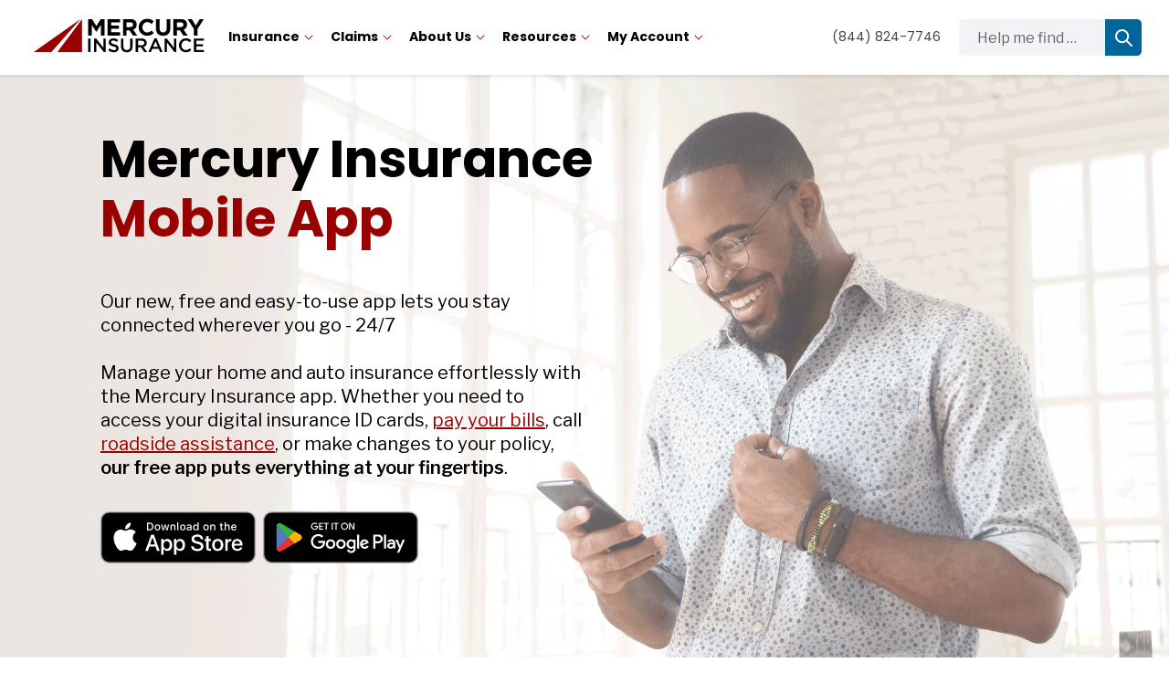

--- FILE ---
content_type: text/html; charset=UTF-8
request_url: https://www.mercuryinsurance.com/car-home-insurance-app/
body_size: 10707
content:
<!DOCTYPE html>
<html lang="en">
<head>
	 <meta charset="utf-8"/>
	 <meta http-equiv="X-UA-Compatible" content="IE=9; IE=8; IE=7; IE=EDGE"/>
	 <meta name="viewport" content="width=device-width, initial-scale=1.0, maximum-scale=5.0, minimum-scale=0.70"/>
	 	 <link rel="icon" href="/assets/images/icons/favicon.ico" type="image/x-icon"/>
	 	 <title>Mercury Insurance Mobile App: Download on iPhone or Android</title>
<meta name="description" content="Get ID cards, pay bills, update your policy, and more with the Mercury App. Get 24/7 access to your home and auto insurance. Download for free today!"/>
<meta name="keywords" content="mercury app, mercury insurance app, mercury mobile app, iphone app, android app, download app, app download"/>

<meta name="robots" content="index, follow"/>
<meta name="googlebot" content="index, follow"/>
<link rel="canonical" href="https://www.mercuryinsurance.com/car-home-insurance-app/"/>
<meta property="og:url" content="https://www.mercuryinsurance.com/car-home-insurance-app/"/>
<meta property="og:title" content="Mercury Insurance Mobile App: Download on iPhone or Android"/>
<meta property="og:description" content="Get ID cards, pay bills, update your policy, and more with the Mercury App. Get 24/7 access to your home and auto insurance. Download for free today!"/>
<meta property="og:image" content="https://www.mercuryinsurance.com/assets/images/og-images/og-image-app.jpg"/>
<meta name="twitter:card" content="summary"/>
<meta name="twitter:title" content="Mercury Insurance Mobile App: Download on iPhone or Android"/>
<meta name="twitter:description" content="Get ID cards, pay bills, update your policy, and more with the Mercury App. Get 24/7 access to your home and auto insurance. Download for free today!"/>
<meta name="twitter:image" content="https://www.mercuryinsurance.com/assets/images/og-images/og-image-app.jpg"/>
	<link rel="stylesheet" type="text/css" href="/assets/css/shell.css"/>
<link rel="stylesheet" type="text/css" href="/assets/css/styles.css"/>
<style>
.app-button {
    border: none;
    padding: 0;
    border-radius: 5px;
    background: transparent;
}
.same-flex-row {
    display: flex;
    flex-direction: row;
}
.flex-center {
    justify-content: center;
}
.hero-app {
    background-image: url(https://media.ffycdn.net/us/mercury-insurance/xEDvhMvwkWoFVCQ8wFMH.png);
    min-height: 700px;
    background-color: #ffffff;
    background-position: center center;
}
@media only screen and (min-width: 1700px) {
    .hero-app {
        min-height: 900px;
    }
}
@media only screen and (min-width: 2300px) {
    .hero-app {
        min-height: 1000px;
    }
}
.headline-divider:after {
    border-bottom: 2px solid #8c1b10;
}
.banner-box {
    min-height: 300px;
}
@media only screen and (max-width: 991px) {
   .banner-box {
      min-height: 375px;
   }
}
@media only screen and (max-width: 768px) {
   .banner-box {
      min-height: auto !important;
   }
   .hero-app {
      background-image: url("https://media.ffycdn.net/us/mercury-insurance/T5FspiZ4LcajJZTpAtt9.jpg");
      background-repeat: no-repeat;
      background-position: bottom;
      min-height: 1000px;
      padding-top: 0px;
      margin-bottom: 0px;
      clip-path: polygon(0 0, 100% 0, 100% 100%, 0 96%);   
}
   .hero-heading {
      font-size: 44px !important;
      line-height: 50px !important;
   }
   .hero-before-heading {
      font-size: 16px;
      line-height: 24px;
    }
}
@media only screen and (max-width: 525px) {
   .hero-app {
      background-image: url("https://media.ffycdn.net/us/mercury-insurance/T5FspiZ4LcajJZTpAtt9.jpg");
      background-repeat: no-repeat;
      background-position: bottom;
      min-height: 1200px;
      padding-top: 0px;
      margin-bottom: 0px;
      clip-path: polygon(0 0, 100% 0, 100% 100%, 0 96%);   
    }
}
@media only screen and (max-width: 375px) {
    .hero-app {
      background-image: url(https://media.ffycdn.net/us/mercury-insurance/gjeQArppmEQYT3RBYWHt.jpg);
      min-height: 965px;
    }
}
</style>
<!-- Segment -->
		<script>
		function getWriteKey(hostname) {
			if (
				[
					"mercuryinsurance.com",
					"www.mercuryinsurance.com",
				].includes(hostname)
			) {
					return "AkkfmG0MQdeoRBHdK24mNAE7cu7a0pfD"
				}
				else {
					return "ktLCfdJ7Pp7sINtZ8XHgSLVdtFVvtN3i"
				}
		}
		const writeKey = getWriteKey(window.location.hostname)
		!function(){var i="analytics",analytics=window[i]=window[i]||[];if(!analytics.initialize)if(analytics.invoked)window.console&&console.error&&console.error("Segment snippet included twice.");else{analytics.invoked=!0;analytics.methods=["trackSubmit","trackClick","trackLink","trackForm","pageview","identify","reset","group","track","ready","alias","debug","page","screen","once","off","on","addSourceMiddleware","addIntegrationMiddleware","setAnonymousId","addDestinationMiddleware","register"];analytics.factory=function(e){return function(){if(window[i].initialized)return window[i][e].apply(window[i],arguments);var n=Array.prototype.slice.call(arguments);if(["track","screen","alias","group","page","identify"].indexOf(e)>-1){var c=document.querySelector("link[rel='canonical']");n.push({__t:"bpc",c:c&&c.getAttribute("href")||void 0,p:location.pathname,u:location.href,s:location.search,t:document.title,r:document.referrer})}n.unshift(e);analytics.push(n);return analytics}};for(var n=0;n<analytics.methods.length;n++){var key=analytics.methods[n];analytics[key]=analytics.factory(key)}analytics.load=function(key,n){var t=document.createElement("script");t.type="text/javascript";t.async=!0;t.setAttribute("data-global-segment-analytics-key",i);t.src="https://cdn.segment.com/analytics.js/v1/" + key + "/analytics.min.js";var r=document.getElementsByTagName("script")[0];r.parentNode.insertBefore(t,r);analytics._loadOptions=n};analytics._writeKey=writeKey;;analytics.SNIPPET_VERSION="5.2.0";
	analytics.load(writeKey);
	analytics.page(undefined, { product: "Corp Website", subProduct: "Mobile App" });
	}}();
	</script>
		<!-- Google Tag Manager -->
	<script>(function(w,d,s,l,i){w[l]=w[l]||[];w[l].push({'gtm.start':
	new Date().getTime(),event:'gtm.js'});var f=d.getElementsByTagName(s)[0],
	j=d.createElement(s),dl=l!='dataLayer'?'&l='+l:'';j.async=true;j.src=
	'https://www.googletagmanager.com/gtm.js?id='+i+dl+ '&gtm_auth=3UnXHMbUwQtpR7gCkXFVeQ&gtm_preview=env-37&gtm_cookies_win=x';f.parentNode.insertBefore(j,f);
	})(window,document,'script','dataLayer','GTM-WF3MVXPT');</script>
	<!-- End Google Tag Manager -->
	<script type="text/javascript" src="/assets/js/common-jquery.js"  ></script>
<script type="text/javascript" src="//snippet.omm.crownpeak.com/s/e443ef6a-3b45-4886-a6a8-580c1a5b492c"></script>
<script src="https://cdn.userway.org/widget.js" data-account="jEbHBD19qq"></script>
<link href="//fonts.googleapis.com" rel="preconnect"/>
				 <script type="text/javascript" src="/assets/js/crownpeak.searchg2-1.0.2.js"></script>
				 <script type="text/javascript" src="/assets/js/cp_search_autocomplete.js"></script>
				 	  	
	<script type='application/ld+json'>[{	"@context": "https://schema.org",	"@type": "VideoObject",	"name": "Car & Home Insurance App for Mercury Insurance Customers",	"description": "Connecting with Mercury Insurance just got easier with our new home & car insurance app - available to our auto & home insurance policyholders. The Mercury Insurance app keeps you connected 24/7. Get instant access to your insurance ID cards, view policy details and documents, and easily and securely pay your insurance bills -- all from one app. The Mercury Insurance app also helps to connect you to your insurance agent or roadside assistance to help you stay safe when the unexpected happens.\n\nLearn more about our home and car insurance app at: https://www.mercuryinsurance.com/car-home-insurance-app/\n\nGet the latest updates, follow us on social!\nFacebook: https://www.facebook.com/MercuryInsurance​  \nTwitter: https://www.twitter.com/MercuryIns​\nInstagram: https://www.instagram.com/mercuryins/\n\nLooking to save money on car and home insurance? Get a free quote in minutes from Mercury Insurance at \nhttps://www.mercuryinsurance.com/\n\nhow to get car insurance,car insurance app,home insurance app,insurance app,mercury insurance,insurance ID cards,pay insurance bills",	"thumbnailUrl": "https://i.ytimg.com/vi/m0ceLX2rXcw/default.jpg",	"uploadDate": "2021-02-01T15:49:36Z",	"duration": "PT31S",	"contentUrl": "https://www.youtube.com/watch?v=m0ceLX2rXcw",	"embedUrl": "https://www.youtube.com/embed/m0ceLX2rXcw",	"interactionStatistic": {		"@type": "InteractionCounter",		"interactionType": {			"@type": "WatchAction"		},		"userInteractionCount": "2994"	}}]</script>
</head>
<body class="body-mt">
	 			<div id="header" data-id="9391"><header class="outer header">
    <script>$( function() {updateTopGlobalAlertsVisibility();});</script>        <input class="menu-btn" type="checkbox" id="menu-btn"/>
    <label class="menu-icon" for="menu-btn">
        <span class="sr-only">Tap to access the mobile menu</span>
        <span class="navicon"></span>
    </label>
        <div id="skip-content" class="mobile-hide">
        <a href="#main-content">Skip to Main Content</a>
    </div>
    <a class="merc-logo" tabindex="0" href="/">
        <img tabindex="-1" src="/assets/images/mercury-insurance-logo.svg" alt="Mercury Insurance Logo"/>
    </a>
        <nav class="menu navbar left">
                <div class="dropdown">
            <button tabindex="0" type="button" class="dropbtn" onclick='event.preventDefault(); mobileNavFunc("/insurance/", event); ' onmouseover='' style='cursor: pointer;' onkeydown='navKeyDown(event);'>Insurance<img src="/assets/images/icons/arrow-nav-down.svg" class="arrow-nav" alt="" aria-hidden="true"/> </button>
            <div class="dropdown-content">
                <div class="row">
                                        <div class="column">
                        <h4>For Your Vehicle</h4>
                                                <a href="/insurance/">Insurance Overview</a>
                                                <a href="/insurance/auto/">Auto Insurance</a>
                                                <a href="/insurance/bundling/">Bundle Home & Auto</a>
                                                <a href="/insurance/umbrella/">Umbrella Insurance</a>
                                                <a href="/insurance/mechanical-protection/">Mechanical Protection</a>
                                                <a href="/local/">Local Insurance</a>
                                            </div>
                                        <div class="column">
                        <h4>For Your Property</h4>
                                                <a href="/insurance/homeowners/">Homeowners Insurance</a>
                                                <a href="/insurance/condo/">Condo Insurance</a>
                                                <a href="/insurance/renters/">Renters Insurance</a>
                                                <a href="/insurance/landlord/">Landlord Insurance</a>
                                                <a href="/insurance/optional-residence-coverage.html">Optional Residence Coverage</a>
                                            </div>
                                        <div class="column">
                        <h4>For Your Business</h4>
                                                <a href="/insurance/business-owners-insurance/">Business Owners Insurance</a>
                                                <a href="/insurance/business-auto/">Business Auto Insurance</a>
                                            </div>
                                        <div class="column cta-col mobile-hide">
                                                <a class="nav-cta" href="/quote.html">
                            <div class="bg-claim_small"></div>
                            <strong class="black">Get a Quote</strong>
                            <span class="nav-arrow">&rsaquo;</span>
                        </a>
                                                <a class="nav-cta" href="/agents/agent-locator/">
                            <div class="bg-agent_small"></div>
                            <strong class="black">Find an Agent</strong>
                            <span class="nav-arrow">&rsaquo;</span>
                        </a>
                                            </div>
                                    </div>
            </div>
        </div>
                <div class="dropdown">
            <button tabindex="0" type="button" class="dropbtn" onclick='event.preventDefault(); mobileNavFunc("/claims/", event); ' onmouseover='' style='cursor: pointer;' onkeydown='navKeyDown(event);'>Claims<img src="/assets/images/icons/arrow-nav-down.svg" class="arrow-nav" alt="" aria-hidden="true"/> </button>
            <div class="dropdown-content">
                <div class="row">
                                        <div class="column">
                        <h4>Customer Claims </h4>
                                                <a href="/claims/">Claims Overview</a>
                                                <a href="/claims/auto-claim.html">Auto Claims</a>
                                                <a href="/insurance/auto/coverage/roadside-assistance.html">Roadside Assistance</a>
                                                <a href="/claims/residence-claim.html">Residence Claims</a>
                                                <a href="/claims/mechanical-protection-claim.html">Mechanical Protection Claims</a>
                                            </div>
                                        <div class="column">
                        <h4>Your Claim</h4>
                                                <a href="/claims/">File a Claim</a>
                                                <a href="https://cp.mercuryinsurance.com/">Log into your Account</a>
                                                <a href="/claims/find-claims-representative.html">Find your Claims Rep</a>
                                                <a href="/claims/carsfirst/carsfacility/">Find a Repair Shop</a>
                                                <a href="/claims/carsfirst/">Track an Existing Repair</a>
                                            </div>
                                        <div class="column">
                        <h4>Catastrophe Center</h4>
                                                <a href="/claims/catastrophe-center.html">About the Catastrophe Center</a>
                                                <a href="/resources/insurance-cost-savings/6-reasons-why-you-should-buy-earthquake-insurance.html">Why Earthquake Insurance?</a>
                                                <a href="/resources/fire/fire-damage-coverage-and-what-to-do-after-a-fire.html">Fire Damage Coverage</a>
                                                <a href="/resources/weather/preparing-for-the-aftermath-of-a-flood.html">Flood Aftermath</a>
                                                <a href="/resources/weather/check-these-essentials-off-your-disaster-preparedness-list.html">Disaster Preparedness</a>
                                            </div>
                                        <div class="column cta-col mobile-hide">
                                                <a class="nav-cta" href="/claims/">
                            <div class="bg-fileclaim_small"></div>
                            <strong class="black">File a Claim</strong>
                            <span class="nav-arrow">&rsaquo;</span>
                        </a>
                                                <a class="nav-cta" href="/insurance/auto/coverage/roadside-assistance.html">
                            <div class="bg-ra_small"></div>
                            <strong class="black">Roadside Assistance</strong>
                            <span class="nav-arrow">&rsaquo;</span>
                        </a>
                                            </div>
                                    </div>
            </div>
        </div>
                <div class="dropdown">
            <button tabindex="0" type="button" class="dropbtn" onclick='event.preventDefault(); mobileNavFunc("/about/", event); ' onmouseover='' style='cursor: pointer;' onkeydown='navKeyDown(event);'>About Us<img src="/assets/images/icons/arrow-nav-down.svg" class="arrow-nav" alt="" aria-hidden="true"/> </button>
            <div class="dropdown-content">
                <div class="row">
                                        <div class="column">
                        <h4>Learn More About Us</h4>
                                                <a href="/about/">About Us</a>
                                                <a href="https://newsroom.mercuryinsurance.com/">Newsroom</a>
                                                <a href="/about/supplier-diversity.html">Supplier Diversity</a>
                                                <a href="/about/mercury-cares.html">Mercury Cares</a>
                                            </div>
                                        <div class="column">
                        <h4>For our Investors</h4>
                                                <a href="/investor-information/">Investor Information </a>
                                                <a href="/investor-information/financial-press-releases.html">Financial Press Releases</a>
                                                <a href="/investor-information/sec-filings.html">SEC Filings</a>
                                                <a href="/investor-information/safe-harbor-provision.html">Safe Harbor Provision</a>
                                            </div>
                                        <div class="column">
                        <h4>Working at Mercury</h4>
                                                <a href="/about/careers-jobs/">Careers Overview</a>
                                                <a href="/about/careers-jobs/start-your-career.html">Career Opportunities</a>
                                                <a href="/about/careers-jobs/early-careers/">Early Careers</a>
                                                <a href="/about/careers-jobs/culture-and-benefits.html">Our Culture</a>
                                                <a href="/about/careers-jobs/office-locations.html">Office Locations</a>
                                            </div>
                                        <div class="column cta-col mobile-hide">
                                                <a class="nav-cta" href="/about/">
                            <div class="bg-corporate_small"></div>
                            <strong class="black">Company Overview</strong>
                            <span class="nav-arrow">&rsaquo;</span>
                        </a>
                                                <a class="nav-cta" href="/reviews/">
                            <div class="bg-reviews_small"></div>
                            <strong class="black">Customer Reviews</strong>
                            <span class="nav-arrow">&rsaquo;</span>
                        </a>
                                            </div>
                                    </div>
            </div>
        </div>
                <div class="dropdown">
            <button tabindex="0" type="button" class="dropbtn" onclick='event.preventDefault(); mobileNavFunc("/resources/", event); ' onmouseover='' style='cursor: pointer;' onkeydown='navKeyDown(event);'>Resources<img src="/assets/images/icons/arrow-nav-down.svg" class="arrow-nav" alt="" aria-hidden="true"/> </button>
            <div class="dropdown-content">
                <div class="row">
                                        <div class="column">
                        <h4>Drive Safe Initiative </h4>
                                                <a href="/resources/">Resources</a>
                                                <a href="/resources/drive-safe/are-you-a-good-driver-take-our-driving-quiz-to-find-out.html">Take Our Driving Quiz </a>
                                                <a href="/resources/drive-safe/12-safe-driving-tips-for-teenage-drivers.html"> Driving Tips for Teens </a>
                                                <a href="/resources/drive-safe/top-5-defensive-driving-tips.html">Defensive Driving Tips</a>
                                                <a href="/resources/drive-safe/top-driving-apps-to-keep-teen-drivers-safe.html">Apps to Keep Teen Drivers Safe</a>
                                            </div>
                                        <div class="column">
                        <h4>Insurance Tips & More</h4>
                                                <a href="/resources/auto/">Auto <span class="sr-only">Articles</span></a>
                                                <a href="/resources/home/">Home <span class="sr-only">Articles</span></a>
                                                <a href="/resources/insurance-cost-savings/">Insurance Cost Savings <span class="sr-only">Articles</span></a>
                                                <a href="/resources/basics-101/">Insurance Basics 101 <span class="sr-only">Articles</span></a>
                                            </div>
                                        <div class="column">
                        <h4>Everyday Articles</h4>
                                                <a href="/resources/entertainment/">Entertainment <span class="sr-only">Articles</span></a>
                                                <a href="/resources/life-family-tips/">Life & Family Tips <span class="sr-only">Articles</span></a>
                                                <a href="/resources/travel/">Travel <span class="sr-only">Articles</span></a>
                                                <a href="/resources/weather/">Weather <span class="sr-only">Articles</span></a>
                                            </div>
                                        <div class="column cta-col mobile-hide">
                                                <a class="nav-cta" href="/resources/">
                            <div class="bg-news_small"></div>
                            <strong class="black">Visit our blog</strong>
                            <span class="nav-arrow">&rsaquo;</span>
                        </a>
                                                <a class="nav-cta" href="/claims/catastrophe-center.html">
                            <div class="bg-weather_small"></div>
                            <strong class="black">Visit the Catastrophe Center</strong>
                            <span class="nav-arrow">&rsaquo;</span>
                        </a>
                                            </div>
                                    </div>
            </div>
        </div>
                <div class="dropdown">
            <button tabindex="0" type="button" class="dropbtn" onclick='event.preventDefault(); mobileNavFunc("https://cp.mercuryinsurance.com/", event); ' onmouseover='' style='cursor: pointer;' onkeydown='navKeyDown(event);'>My Account<img src="/assets/images/icons/arrow-nav-down.svg" class="arrow-nav" alt="" aria-hidden="true"/> </button>
            <div class="dropdown-content">
                <div class="row">
                                        <div class="column">
                        <h4>Online Account</h4>
                                                <a href="https://cp.mercuryinsurance.com/">Login / Register</a>
                                                <a href="https://cp.mercuryinsurance.com/">View Policy Information</a>
                                                <a href="/myaccount/download-id-cards/">Download ID Cards</a>
                                                <a href="https://cp.mercuryinsurance.com/">Contact Your Agent</a>
                                            </div>
                                        <div class="column">
                        <h4>Payment Center</h4>
                                                <a href="https://cp.mercuryinsurance.com/">Make a Payment</a>
                                                <a href="/payment/one-time-payment.html">Make a One-Time Payment</a>
                                                <a href="/payment/options.html">Other Payment Options</a>
                                                <a href="https://cp.mercuryinsurance.com">Enroll in Autopay</a>
                                            </div>
                                        <div class="column cta-col mobile-hide">
                                                <a class="nav-cta" href="/car-home-insurance-app/">
                            <div class="bg-icon_download_app"></div>
                            <strong class="black">Download Our App</strong>
                            <span class="nav-arrow">&rsaquo;</span>
                        </a>
                                            </div>
                                    </div>
            </div>
        </div>
                <div class="desktop-hide">
                        <a class="no-dropdown" href="/contact.html">Get in Touch</a>
            <div class="column cta-col">
                                <a class="mobile-account-cta" href="tel:8009563728">
                                        <img src="/assets/images/icons/phone.svg" alt="Phone" aria-hidden="false"/>
                                        <span class="black"><strong>(800) 956-3728</strong></span>
                </a>
                                <a class="nav-cta cta-mobile-half" href="/insurance/auto/coverage/roadside-assistance.html">
                                        <div class="cta-mobile-container">
                        <div class="bg-ra_small"></div>
                    </div>
                                        <span class="black"><strong>Roadside Assistance</strong></span>
                </a>
                                <a class="nav-cta cta-mobile-half" href="/payment/options.html">
                                        <div class="cta-mobile-container">
                        <div class="bg-payment_small"></div>
                    </div>
                                        <span class="black"><strong>Online Payments</strong></span>
                </a>
                                <a class="nav-cta cta-mobile-half" href="/claims/">
                                        <div class="cta-mobile-container">
                        <div class="bg-fileclaim_small"></div>
                    </div>
                                        <span class="black"><strong>File a Claim</strong></span>
                </a>
                                <a class="nav-cta cta-mobile-half" href="/quote.html">
                                        <div class="cta-mobile-container">
                        <div class="bg-claim_small"></div>
                    </div>
                                        <span class="black"><strong>Get a Quote</strong></span>
                </a>
                            </div>
        </div>
    </nav>
            <div class="navbar-right">
                <a class="no-dropdown mobile-hide" href="tel:8009563728">
            <img class="header-icon" src="/assets/images/icons/phone.svg" alt="Phone" aria-hidden="false"/>(800) 956-3728        </a>
                <link rel="stylesheet" type="text/css" href="/assets/css/reviews.css"/>
        <link rel="stylesheet" href="/search/assets/css/header.css"/>
        <link rel="stylesheet" href="/search/assets/css/search.css"/>
        <script type="text/javascript" src="/search/assets/js/main.js"></script>
        <script>
            function searchClick(e) {
                document.querySelector(".search-container").classList.add("open");
            }
            function closeSearch(e) {
                document.querySelector(".search-container").classList.remove("open");
                event.stopPropagation();
            }
        </script>
        <div class="search-nav">
            <div class="search-container" onclick="searchClick(event);">
                <!-- INPUT SECTION-->
                <label for="search-box" class="sr-only" id="search-label">Help me find …</label>
                <input class="header-search-input" id="search-box" placeholder="Help me find …" type="text" autocomplete="off"/>
                <!-- SEARCH SECTION-->
                <div class="search-icon-container">
                    <div class="search-icon">
                        <svg xmlns="http://www.w3.org/2000/svg" viewBox="0 0 19 19" fill="none">
                            <circle class="magnify-icon" cx="7.61538" cy="7.61538" r="6.61538" stroke-width="2" />
                            <path class="magnify-icon" d="M12.8077 12.8077L18 18" stroke-width="2" stroke-linecap="round" />
                        </svg>
                    </div>
                </div>
                <!-- CLOSESECTION-->
                <button class="search-close" onclick="closeSearch(event);">
                    <svg xmlns="http://www.w3.org/2000/svg" width="9" height="9" viewBox="0 0 9 9" fill="none">
                        <path class="x-stroke" d="M1 1L8 8" stroke="#9CC5EF" stroke-width="2" stroke-linecap="round" />
                        <path class="x-stroke" d="M8 1L1 8" stroke="#9CC5EF" stroke-width="2" stroke-linecap="round" />
                    </svg>
                </button>
                <!-- DROPDOWN SECTION-->
                <div class="dropdown-search-container">
                    <ul class="dropdown-list" id="search-manual-list">
                                                <li><a href="/agents/agent-locator/">Find an Agent Near You</a></li>
                                                <li><a href="/quote.html">Get an Insurance Quote</a></li>
                                                <li><a href="/car-home-insurance-app/">Learn about the Mercury App</a></li>
                                                <li><a href="https://cp.mercuryinsurance.com/">Login to Your Online Account</a></li>
                                                <li><a href="/payment/options.html">Make a Payment on Your Account</a></li>
                                                <li><a href="/claims/">File a Claim with Mercury</a></li>
                                                <li><a href="/insurance/auto/coverage/roadside-assistance.html">Get Roadside Assistance</a></li>
                                            </ul>
                
                    <ul class="dropdown-list" id="search-autocomplete-list" style="display:none;"></ul>
                </div>
            </div>
          </div>
        </div>
        
    </header></div>
		<main id="main-content">
		<section class="hero padded-40 hero-app">	<div id="slides" class="container">		<h1 class="hero-heading">Mercury Insurance<br/> <span class="red">Mobile App</span></h1>
<p class="hero-before-heading col-half black">Our new, free and easy-to-use app lets you stay connected wherever you go - 24/7<br/><br/>Manage your home and auto insurance effortlessly with the Mercury Insurance app. Whether you need to access your digital insurance ID cards, <a href="/payment/options.html">pay your bills</a>, call <a href="/insurance/auto/coverage/roadside-assistance.html">roadside assistance</a>, or make changes to your policy, <strong>our free app puts everything at your fingertips</strong>.</p>
<div class="hero-before-heading col same-flex-row"><button class="app-button" onclick="openApp('ios')"><img src="https://media.ffycdn.net/us/mercury-insurance/iKXN3uVa5rsUJykjzoc1.svg" width="170" height="57" alt="Apple App Store Badge"/></button>&nbsp;&nbsp;<button class="app-button" onclick="openApp('android')"><img src="https://media.ffycdn.net/us/mercury-insurance/ysadNUduB9bZ87jfKhDD.svg" width="170" height="57" alt="Google Play Store Badge"/></button></div>	</div> </section><section class="padded-40">  <div class="container">    <p class="youtube-video-container"><iframe width="100%" height="600" title="Car &amp; Home Insurance App Video" src="https://www.youtube.com/embed/m0ceLX2rXcw?rel=0" loading="lazy" frameborder="0" allow="accelerometer; autoplay; clipboard-write; encrypted-media; gyroscope; picture-in-picture" allowfullscreen=""></iframe></p>  </div></section><section class="">  <div class="container">    <h2 class="align-center">Mercury Insurance Mobile App Features</h2>
<section>
<div class="col-row">
<div class="col-half padded-10">
<div class="banner-box"><img src="https://media.ffycdn.net/us/mercury-insurance/nCjYVzXDrC9LxD7hLKhk.svg" width="41" height="45" alt="Digital insurance cards icon"/>
<h3 class="headline-divider">Digital Insurance Cards</h3>
<p>No more rummaging through your wallet or glove box. Instantly view your digital insurance card in the app or store it in your Apple and Google Wallet for quick access.</p>
</div>
</div>
<div class="col-half padded-10">
<div class="banner-box"><img src="https://media.ffycdn.net/us/mercury-insurance/VupqrUqoTvJqL7KQgyXV.svg" width="41" height="45" alt="Pay your insurance bills icon"/>
<h3 class="headline-divider">Pay Your Bills</h3>
<p>Easily and securely manage your payments. Set up automatic payments or make a one-time payment with all your information stored for future use.</p>
</div>
</div>
</div>
<div class="col-row">
<div class="col-half padded-10">
<div class="banner-box"><img src="https://media.ffycdn.net/us/mercury-insurance/ur9z37sishHiSurDftWE.svg" width="40" height="48" alt="Make changes to your insurance policy icon"/>
<h3 class="headline-divider">Make Changes to Your Policy</h3>
<p>Need to update your policy? Add, replace, or delete vehicles, drivers, and mortgagees at your convenience.</p>
</div>
</div>
<div class="col-half padded-10">
<div class="banner-box"><img src="https://media.ffycdn.net/us/mercury-insurance/XZfuPc7v4nKfvJxfPAyC.svg" width="50" height="48" alt="View insurance policy documents icon"/>
<h3 class="headline-divider">View Insurance Policy Documents</h3>
<p>Access your auto and home insurance details, including coverages, <a href="/claims/">claims</a>, discounts, and premiums &mdash; all from your smartphone or tablet.</p>
</div>
</div>
</div>
<div class="col-row">
<div class="col-half padded-10">
<div class="banner-box"><img src="https://media.ffycdn.net/us/mercury-insurance/bvwVMjeNLdUMMGadjqrM.svg" width="70" height="47" alt="Get roadside assistance icon"/>
<h3 class="headline-divider">Roadside Assistance</h3>
<p>Connect directly to our roadside assistance partner for 24/7 dedicated service. Whether you need a tow or help changing a tire, we&rsquo;ve got your back.</p>
</div>
</div>
<div class="col-half padded-10">
<div class="banner-box"><img src="https://media.ffycdn.net/us/mercury-insurance/gKcRXBvYY7pHvEsY8bep.svg" width="48" height="40" alt="Paperless insurance policy documents icon"/>
<h3 class="headline-divider">Paperless Options</h3>
<p>Reduce clutter and your carbon footprint by opting for paperless billing and policy documents.</p>
</div>
</div>
</div>
<div class="col-row">
<div class="col-half padded-10">
<div class="banner-box"><img src="https://media.ffycdn.net/us/mercury-insurance/yv7dPtHX5WmWTPacobAa.svg" width="35" height="40" alt="Use one-touch contact on Mercury Insurance app icon"/>
<h3 class="headline-divider">One-Touch Contact</h3>
<p>Need quick answers? You can contact Mercury customer service, our claims hotline, or your agent with just a tap.</p>
</div>
</div>
<div class="col-half padded-10">
<div class="banner-box"><img src="https://media.ffycdn.net/us/mercury-insurance/UkKtMwVn52vSbpJ8v6pF.svg" width="49" height="49" alt="Use biometric login on Mercury Insurance app"/>
<h3 class="headline-divider">Biometric Login</h3>
<p>Forgot your password? Use facial recognition or fingerprint ID for quick, secure access to your account.</p>
</div>
</div>
</div>
</section>  </div></section><section class="padded-40 yellow-bg">	<div class="container-med">		<h2 class="align-center">Experience peace of mind knowing that Mercury is always by your side and ready to assist you &mdash; anytime, anywhere.</h2>		<h3 class="align-center" style="font-weight: normal;">Download the Mercury Insurance app for free today!</h3>
<div class="hero-before-heading col align-center same-flex-row flex-center"><button class="app-button" onclick="openApp('ios')"><img src="https://media.ffycdn.net/us/mercury-insurance/iKXN3uVa5rsUJykjzoc1.svg" width="170" height="57" alt="Apple App Store Badge"/></button>&nbsp;&nbsp;<button class="app-button" onclick="openApp('android')"><img src="https://media.ffycdn.net/us/mercury-insurance/ysadNUduB9bZ87jfKhDD.svg" width="170" height="57" alt="Google Play Store Badge"/></button></div>			</div></section><section class="faq-section padded-40">	<div class="container">		<h2 class="align-center">FAQs</h2>                		<div class="col-row">			<div id="accordion">				<div class="col-half"><h3>How do I download the Mercury Insurance app?</h3><div><p>You can download the Mercury Insurance app from the<a href="https://apps.apple.com/us/app/mercury-insurance-app/id1538025662"> Apple App Store</a> for iOS devices and the<a href="https://play.google.com/store/apps/details?id=com.mercuryinsurance.cpmobileapp"> Google Play Store</a> for Android devices.</p></div><h3>Is the Mercury Insurance app free to use?</h3><div><p>Yes, the Mercury Insurance app is free to download and use. There are no additional charges for accessing your policy information, making payments, or using roadside assistance through the app.</p></div></div><div class="col-half"><h3>Can I access my digital insurance ID card through the app?</h3><div><p>Absolutely! The Mercury Insurance app allows you to view and store your digital insurance ID card to access it whenever you need it.</p></div><h3>How do I sign up for paperless billing and policy documents?</h3><div><p>To sign up for paperless billing and policy documents, log in to the app, navigate to the Profile &amp; Preferences section, and select Paperless Preferences.</p></div></div>			</div>			<script>			$( function() {				$("#accordion").accordion({					header: "h3",					collapsible: true,					autoHeight: false,					heightStyle: "content",					active: false, 					navigation: true,				});			} );			</script>			<script type="application/ld+json">			{				"@context": "https://schema.org",				"@type": "FAQPage",				"mainEntity": 				[{"@type": "Question","name": "How do I download the Mercury Insurance app?","acceptedAnswer": {"@type": "Answer","text": "<p>You can download the Mercury Insurance app from the<a href='https://apps.apple.com/us/app/mercury-insurance-app/id1538025662'> Apple App Store</a> for iOS devices and the<a href='https://play.google.com/store/apps/details?id=com.mercuryinsurance.cpmobileapp'> Google Play Store</a> for Android devices.</p>"}},{"@type": "Question","name": "Is the Mercury Insurance app free to use?","acceptedAnswer": {"@type": "Answer","text": "<p>Yes, the Mercury Insurance app is free to download and use. There are no additional charges for accessing your policy information, making payments, or using roadside assistance through the app.</p>"}},{"@type": "Question","name": "Can I access my digital insurance ID card through the app?","acceptedAnswer": {"@type": "Answer","text": "<p>Absolutely! The Mercury Insurance app allows you to view and store your digital insurance ID card to access it whenever you need it.</p>"}},{"@type": "Question","name": "How do I sign up for paperless billing and policy documents?","acceptedAnswer": {"@type": "Answer","text": "<p>To sign up for paperless billing and policy documents, log in to the app, navigate to the Profile &amp; Preferences section, and select Paperless Preferences.</p>"}}]			}			</script>		</div>			</div></section>	</main>
				<div><footer>
    <section class="footer-top margin-40 sky-gray-bg">
        <div class="footer-row">
            <h2 class="sr-only">Footer</h2>
                        <div class="footer-col  ">
                                <div class="footer-section">
                    <h3 class="footer-heading">My Account</h3>
                                        <a href="https://cp.mercuryinsurance.com/guest/login" target="_self">Login / Register</a>
                                        <a href="https://cp.mercuryinsurance.com/" target="_self">View Policy Information</a>
                                        <a href="/payment/one-time-payment.html" target="_self">Make a Payment</a>
                                        <a href="/agents/agent-locator/" target="_self">Contact My Agent</a>
                                        <a href="https://cp.mercuryinsurance.com/guest/password" target="_self">Forgot Username/Password</a>
                                        <a href="/car-home-insurance-app/" target="_self">Download the App</a>
                                        <div class="download-mobile-app"><button button="" class="app-button" onclick="openApp('ios')"><img src="https://media.ffycdn.net/us/mercury-insurance/iKXN3uVa5rsUJykjzoc1.svg" alt="Badge: Apple App Store" data-uw-rm-alt-original="Badge: Apple App Store" role="img" data-uw-rm-alt="ALT"/></button> <button class="app-button" onclick="openApp('android')"><img src="https://media.ffycdn.net/us/mercury-insurance/ysadNUduB9bZ87jfKhDD.svg" alt="Badge: Google Play Store" data-uw-rm-alt-original="Badge: Google Play Store" role="img" data-uw-rm-alt="ALT"/></button></div>                </div>
                                            </div>
                        <div class="footer-col  footer-hide-tablet">
                                <div class="footer-section">
                    <h3 class="footer-heading">Insurance</h3>
                                        <a href="/insurance/auto/" target="_self">Auto Insurance</a>
                                        <a href="/insurance/bundling/" target="_self">Home and Auto Bundling</a>
                                        <a href="/insurance/homeowners/" target="_self">Homeowners Insurance </a>
                                        <a href="/insurance/condo/" target="_self">Condo Insurance</a>
                                        <a href="/insurance/renters/" target="_self">Renters Insurance</a>
                                        <a href="/local/" target="_self">Local Insurance</a>
                                                        </div>
                                <div class="footer-section">
                    <h3 class="footer-heading">Claims</h3>
                                        <a href="/claims/" target="_self">Filing a Claim</a>
                                        <a href="/claims/auto-claim.html" target="_self">Auto Claims</a>
                                        <a href="/insurance/auto/coverage/roadside-assistance.html" target="_self">Roadside Assistance</a>
                                        <a href="/claims/vehicle-repairs.html" target="_self">Vehicle Repairs</a>
                                        <a href="/claims/catastrophe-center.html" target="_self">Catastrophe Center</a>
                                                        </div>
                                            </div>
                        <div class="footer-col  footer-hide-tablet">
                                <div class="footer-section">
                    <h3 class="footer-heading">About Us</h3>
                                        <a href="/about/" target="_self">About Us</a>
                                        <a href="/about/careers-jobs/" target="_self">Careers Overview</a>
                                        <a href="/reviews/" target="_self">Customer Reviews</a>
                                        <a href="/investor-information/" target="_self">Investor Information</a>
                                        <a href="https://newsroom.mercuryinsurance.com/" target="_self">Press Releases</a>
                                                        </div>
                                <div class="footer-section">
                    <h3 class="footer-heading">Resources</h3>
                                        <a href="/resources/" target="_self">Blog Home<span class="sr-only">Articles</span></a>
                                        <a href="/resources/authors/" target="_self">Blog Authors</a>
                                        <a href="/resources/mercury-insurance-editorial-standards/" target="_self">Editorial Standards</a>
                                        <a href="/resources/auto/" target="_self">Auto<span class="sr-only">Articles</span></a>
                                        <a href="/resources/basics-101/" target="_self">Basics 101<span class="sr-only">Articles</span></a>
                                        <a href="/resources/fire/" target="_self">Fire Safety<span class="sr-only">Articles</span></a>
                                        <a href="/resources/home/" target="_self">Home<span class="sr-only">Articles</span></a>
                                        <a href="/resources/insurance-cost-savings/" target="_self">Insurance Saving Tips<span class="sr-only">Articles</span></a>
                                                        </div>
                                            </div>
                        <div class="footer-col footer-hide ">
                                <div class="footer-section">
                    <h3 class="footer-heading">Get in Touch</h3>
                                        <a href="/contact.html" target="_self">Contact Us</a>
                                        <a href="/agents/agent-locator/" target="_self">Find an Agent</a>
                                        <a href="/agents/browse-agents-by-state.html" target="_self">Browse Agents by State</a>
                                        <a href="/agents/agentonboarding/" target="_self">Become an Agent</a>
                                        <p>Get a Quote</p>
<a href="tel:+18775451639" target="_self">(877) 545-1639</a>
<p>Claims &amp; Customer Service</p>
<a href="tel:8005033724" target="_self">(800) 503-3724</a>                </div>
                                <div class="award-container"><img width="auto" height="100px" src="/assets/images/awards/footer/insure-best-car-insurance-2024.png" alt="Award: 2024 Best Car Insurance Companies" role="img" caption="false"/> <img width="auto" height="73px" src="/assets/images/awards/footer/bests-review-test-time-50-yrs-2025.jpg" alt="Award: 2025 Best's Review &ndash; Standing the Test of Time, Rated A or Higher for 50 Years" role="img" caption="false"/></div>            </div>
                    </div>
    </section>
    <section class="footer-bottom">
        <div class="footer-bottom-left">
            <a href="/">
                                <img width="auto" height="40px" src="/assets/images/mercury-insurance-logo.svg" alt="Mercury Insurance Logo (Vertical)"/>
            </a>
            <div class="footer-bottom-links">
                <div class="bottom-links">
                                        <a href="/sitemap/" target="_self">Site Map</a>
                     |                     <a href="/accessibility-statement-and-commitment.html" target="_self">Accessibility Statement</a>
                     |                     <a href="https://privacy.mercuryinsurance.com/" target="_self">Privacy Statement</a>
                     |                     <a href="https://privacy.mercuryinsurance.com/terms-of-use.html" target="_self">Terms of Use</a>
                     |                     <a href="/search/" target="_self">Search</a>
                                    </div>
                <div class="copyright">
                    <p>&copy; 2004-2026 Mercury Insurance Services, LLC. All rights reserved.</p>
                </div>
            </div>
        </div>
        <div class="social-icons">
            <svg class="svg--source" width="0" height="0">
                <svg x="26%" y="25%" text-anchor="middle" dominant-baseline="middle" width="20" height="20" viewbox="0 0 20 20" xmlns="http://www.w3.org/2000/svg" xmlns:xlink="http://www.w3.org/1999/xlink" id="svg--instagram" title="Mercury's Instagram Account">
                    <path d="M5.90909 0C2.65 0 0 2.65 0 5.90909V14.0909C0 17.35 2.65 20 5.90909 20H14.0909C17.35 20 20 17.35 20 14.0909V5.90909C20 2.65 17.35 0 14.0909 0H5.90909ZM15.4545 3.63636C15.9545 3.63636 16.3636 4.04545 16.3636 4.54545C16.3636 5.04545 15.9545 5.45455 15.4545 5.45455C14.9545 5.45455 14.5455 5.04545 14.5455 4.54545C14.5455 4.04545 14.9545 3.63636 15.4545 3.63636ZM10 5C12.7591 5 15 7.24091 15 10C15 12.7591 12.7591 15 10 15C7.24091 15 5 12.7591 5 10C5 7.24091 7.24091 5 10 5ZM10 5.90909C7.74545 5.90909 5.90909 7.74545 5.90909 10C5.90909 12.2545 7.74545 14.0909 10 14.0909C12.2545 14.0909 14.0909 12.2545 14.0909 10C14.0909 7.74545 12.2545 5.90909 10 5.90909Z"></path>
                </svg><svg x="34%" y="21%" text-anchor="middle" dominant-baseline="middle" width="12" height="23" viewbox="0 0 12 23" xmlns="http://www.w3.org/2000/svg" xmlns:xlink="http://www.w3.org/1999/xlink" id="svg--facebook" title="Mercury's Facebook Account">
                    <path d="M11.0482 13.2601L11.7868 8.92794H7.48776V7.39581C7.48776 5.1067 8.32166 4.2261 10.4796 4.2261C11.1498 4.2261 11.6894 4.24368 12 4.27883V0.352128C11.4114 0.17578 9.97262 0 9.13872 0C4.74125 0 2.71387 2.23638 2.71387 7.06126V8.92794H0V13.2601H2.71387V23H7.48776V13.2601H11.0482Z"></path>
                </svg>
                <svg x="26%" y="23%" text-anchor="middle" dominant-baseline="middle" width="21" height="21" viewbox="0 0 21 21" xmlns="http://www.w3.org/2000/svg" xmlns:xlink="http://www.w3.org/1999/xlink" id="svg--linkedin" title="Mercury's LinkedIn Account">
                    <path d="M21 12.8751V21H16.499V13.4192C16.499 11.5149 15.848 10.2153 14.2188 10.2153C12.9751 10.2153 12.235 11.0911 11.9094 11.9384C11.7906 12.2413 11.7601 12.6628 11.7601 13.0868V21H7.25758C7.25758 21 7.31822 8.16068 7.25758 6.83043H11.7596V8.83891C11.7505 8.85394 11.7386 8.87013 11.73 8.8847H11.7596V8.83891C12.3578 7.87481 13.426 6.49755 15.817 6.49755C18.7793 6.4975 21 8.52274 21 12.8751ZM2.54778 0C1.00748 0 0 1.0573 0 2.44769C0 3.80778 0.978334 4.89717 2.48802 4.89717H2.51809C4.08822 4.89717 5.0647 3.80798 5.0647 2.44769C5.03511 1.0573 4.08822 0 2.54778 0ZM0.267409 21H4.76819V6.83043H0.267409V21Z"></path>
                </svg>
                <svg x="27%" y="33%" text-anchor="middle" dominant-baseline="middle" width="20" height="14" viewbox="0 0 20 14" xmlns="http://www.w3.org/2000/svg" xmlns:xlink="http://www.w3.org/1999/xlink" id="svg--youtube" title="Mercury's Youtube Account">
                    <path fill-rule="evenodd" clip-rule="evenodd" d="M19.0053 1.0444C19.6045 1.64843 19.8003 3.02018 19.8003 3.02018C19.8003 3.02018 20 4.62965 20 6.24106V7.75115C20 9.36061 19.8003 10.972 19.8003 10.972C19.8003 10.972 19.6045 12.3438 19.0053 12.9478C18.3207 13.6624 17.5614 13.7362 17.1314 13.7781C17.0841 13.7827 17.0409 13.7869 17.0022 13.7915C14.2021 13.9942 10 14 10 14C10 14 4.79929 13.9513 3.19953 13.7993C3.1231 13.7849 3.03028 13.7737 2.92511 13.761C2.41861 13.7 1.62544 13.6045 0.994713 12.9478C0.395536 12.3438 0.199726 10.972 0.199726 10.972C0.199726 10.972 0 9.36256 0 7.75115V6.24106C0 4.62965 0.199726 3.02018 0.199726 3.02018C0.199726 3.02018 0.395536 1.64843 0.994713 1.0444C1.67892 0.330199 2.43936 0.256035 2.86842 0.21419C2.91578 0.20957 2.95911 0.205345 2.99785 0.200696C5.79792 0 9.99608 0 9.99608 0H10.0039C10.0039 0 14.2021 0 17.0022 0.200696C17.0409 0.205345 17.0842 0.20957 17.1316 0.21419C17.5606 0.256035 18.3211 0.330199 19.0053 1.0444ZM13.3333 6.79116L8 9.625V3.9375L13.3333 6.79116Z"></path>
                </svg>
            </svg>
            <div class="social-wrapper">
                <div class="connect">
                                        <a href="https://www.facebook.com/MercuryInsurance" aria-label="Mercury’s Facebook Account" class="share facebook" role="link">
                        <svg aria-label="Mercury’s Facebook Account" class="svg-social-icon" focusable="true" aria-hidden="true">
                            <use xlink:href="#svg--facebook" aria-hidden="false" />
                        </svg>
                    </a>
                                        <a href="https://www.instagram.com/mercuryins/" aria-label="Mercury’s Instagram Account" class="share instagram" role="link">
                        <svg aria-label="Mercury’s Instagram Account" class="svg-social-icon" focusable="true" aria-hidden="true">
                            <use xlink:href="#svg--instagram" aria-hidden="false" />
                        </svg>
                    </a>
                                        <a href="https://www.linkedin.com/company/mercury-insurance" aria-label="Mercury’s LinkedIn Account" class="share linkedin" role="link">
                        <svg aria-label="Mercury’s LinkedIn Account" class="svg-social-icon" focusable="true" aria-hidden="true">
                            <use xlink:href="#svg--linkedin" aria-hidden="false" />
                        </svg>
                    </a>
                                        <a href="https://www.youtube.com/user/mercuryspots" aria-label="Mercury’s YouTube Account" class="share youtube" role="link">
                        <svg aria-label="Mercury’s YouTube Account" class="svg-social-icon" focusable="true" aria-hidden="true">
                            <use xlink:href="#svg--youtube" aria-hidden="false" />
                        </svg>
                    </a>
                                    </div>
            </div>
        </div>
    </section>
</footer></div>
	 	 <script type="text/javascript" src="/assets/js/defer-jquery.js" defer ></script>
<script type="text/javascript" src="/assets/js/main.js"  ></script>
</body>
</html>

--- FILE ---
content_type: text/html; charset=UTF-8
request_url: https://www.mercuryinsurance.com/car-home-insurance-app/
body_size: 10698
content:
<!DOCTYPE html>
<html lang="en">
<head>
	 <meta charset="utf-8"/>
	 <meta http-equiv="X-UA-Compatible" content="IE=9; IE=8; IE=7; IE=EDGE"/>
	 <meta name="viewport" content="width=device-width, initial-scale=1.0, maximum-scale=5.0, minimum-scale=0.70"/>
	 	 <link rel="icon" href="/assets/images/icons/favicon.ico" type="image/x-icon"/>
	 	 <title>Mercury Insurance Mobile App: Download on iPhone or Android</title>
<meta name="description" content="Get ID cards, pay bills, update your policy, and more with the Mercury App. Get 24/7 access to your home and auto insurance. Download for free today!"/>
<meta name="keywords" content="mercury app, mercury insurance app, mercury mobile app, iphone app, android app, download app, app download"/>

<meta name="robots" content="index, follow"/>
<meta name="googlebot" content="index, follow"/>
<link rel="canonical" href="https://www.mercuryinsurance.com/car-home-insurance-app/"/>
<meta property="og:url" content="https://www.mercuryinsurance.com/car-home-insurance-app/"/>
<meta property="og:title" content="Mercury Insurance Mobile App: Download on iPhone or Android"/>
<meta property="og:description" content="Get ID cards, pay bills, update your policy, and more with the Mercury App. Get 24/7 access to your home and auto insurance. Download for free today!"/>
<meta property="og:image" content="https://www.mercuryinsurance.com/assets/images/og-images/og-image-app.jpg"/>
<meta name="twitter:card" content="summary"/>
<meta name="twitter:title" content="Mercury Insurance Mobile App: Download on iPhone or Android"/>
<meta name="twitter:description" content="Get ID cards, pay bills, update your policy, and more with the Mercury App. Get 24/7 access to your home and auto insurance. Download for free today!"/>
<meta name="twitter:image" content="https://www.mercuryinsurance.com/assets/images/og-images/og-image-app.jpg"/>
	<link rel="stylesheet" type="text/css" href="/assets/css/shell.css"/>
<link rel="stylesheet" type="text/css" href="/assets/css/styles.css"/>
<style>
.app-button {
    border: none;
    padding: 0;
    border-radius: 5px;
    background: transparent;
}
.same-flex-row {
    display: flex;
    flex-direction: row;
}
.flex-center {
    justify-content: center;
}
.hero-app {
    background-image: url(https://media.ffycdn.net/us/mercury-insurance/xEDvhMvwkWoFVCQ8wFMH.png);
    min-height: 700px;
    background-color: #ffffff;
    background-position: center center;
}
@media only screen and (min-width: 1700px) {
    .hero-app {
        min-height: 900px;
    }
}
@media only screen and (min-width: 2300px) {
    .hero-app {
        min-height: 1000px;
    }
}
.headline-divider:after {
    border-bottom: 2px solid #8c1b10;
}
.banner-box {
    min-height: 300px;
}
@media only screen and (max-width: 991px) {
   .banner-box {
      min-height: 375px;
   }
}
@media only screen and (max-width: 768px) {
   .banner-box {
      min-height: auto !important;
   }
   .hero-app {
      background-image: url("https://media.ffycdn.net/us/mercury-insurance/T5FspiZ4LcajJZTpAtt9.jpg");
      background-repeat: no-repeat;
      background-position: bottom;
      min-height: 1000px;
      padding-top: 0px;
      margin-bottom: 0px;
      clip-path: polygon(0 0, 100% 0, 100% 100%, 0 96%);   
}
   .hero-heading {
      font-size: 44px !important;
      line-height: 50px !important;
   }
   .hero-before-heading {
      font-size: 16px;
      line-height: 24px;
    }
}
@media only screen and (max-width: 525px) {
   .hero-app {
      background-image: url("https://media.ffycdn.net/us/mercury-insurance/T5FspiZ4LcajJZTpAtt9.jpg");
      background-repeat: no-repeat;
      background-position: bottom;
      min-height: 1200px;
      padding-top: 0px;
      margin-bottom: 0px;
      clip-path: polygon(0 0, 100% 0, 100% 100%, 0 96%);   
    }
}
@media only screen and (max-width: 375px) {
    .hero-app {
      background-image: url(https://media.ffycdn.net/us/mercury-insurance/gjeQArppmEQYT3RBYWHt.jpg);
      min-height: 965px;
    }
}
</style>
<!-- Segment -->
		<script>
		function getWriteKey(hostname) {
			if (
				[
					"mercuryinsurance.com",
					"www.mercuryinsurance.com",
				].includes(hostname)
			) {
					return "AkkfmG0MQdeoRBHdK24mNAE7cu7a0pfD"
				}
				else {
					return "ktLCfdJ7Pp7sINtZ8XHgSLVdtFVvtN3i"
				}
		}
		const writeKey = getWriteKey(window.location.hostname)
		!function(){var i="analytics",analytics=window[i]=window[i]||[];if(!analytics.initialize)if(analytics.invoked)window.console&&console.error&&console.error("Segment snippet included twice.");else{analytics.invoked=!0;analytics.methods=["trackSubmit","trackClick","trackLink","trackForm","pageview","identify","reset","group","track","ready","alias","debug","page","screen","once","off","on","addSourceMiddleware","addIntegrationMiddleware","setAnonymousId","addDestinationMiddleware","register"];analytics.factory=function(e){return function(){if(window[i].initialized)return window[i][e].apply(window[i],arguments);var n=Array.prototype.slice.call(arguments);if(["track","screen","alias","group","page","identify"].indexOf(e)>-1){var c=document.querySelector("link[rel='canonical']");n.push({__t:"bpc",c:c&&c.getAttribute("href")||void 0,p:location.pathname,u:location.href,s:location.search,t:document.title,r:document.referrer})}n.unshift(e);analytics.push(n);return analytics}};for(var n=0;n<analytics.methods.length;n++){var key=analytics.methods[n];analytics[key]=analytics.factory(key)}analytics.load=function(key,n){var t=document.createElement("script");t.type="text/javascript";t.async=!0;t.setAttribute("data-global-segment-analytics-key",i);t.src="https://cdn.segment.com/analytics.js/v1/" + key + "/analytics.min.js";var r=document.getElementsByTagName("script")[0];r.parentNode.insertBefore(t,r);analytics._loadOptions=n};analytics._writeKey=writeKey;;analytics.SNIPPET_VERSION="5.2.0";
	analytics.load(writeKey);
	analytics.page(undefined, { product: "Corp Website", subProduct: "Mobile App" });
	}}();
	</script>
		<!-- Google Tag Manager -->
	<script>(function(w,d,s,l,i){w[l]=w[l]||[];w[l].push({'gtm.start':
	new Date().getTime(),event:'gtm.js'});var f=d.getElementsByTagName(s)[0],
	j=d.createElement(s),dl=l!='dataLayer'?'&l='+l:'';j.async=true;j.src=
	'https://www.googletagmanager.com/gtm.js?id='+i+dl+ '&gtm_auth=3UnXHMbUwQtpR7gCkXFVeQ&gtm_preview=env-37&gtm_cookies_win=x';f.parentNode.insertBefore(j,f);
	})(window,document,'script','dataLayer','GTM-WF3MVXPT');</script>
	<!-- End Google Tag Manager -->
	<script type="text/javascript" src="/assets/js/common-jquery.js"  ></script>
<script type="text/javascript" src="//snippet.omm.crownpeak.com/s/e443ef6a-3b45-4886-a6a8-580c1a5b492c"></script>
<script src="https://cdn.userway.org/widget.js" data-account="jEbHBD19qq"></script>
<link href="//fonts.googleapis.com" rel="preconnect"/>
				 <script type="text/javascript" src="/assets/js/crownpeak.searchg2-1.0.2.js"></script>
				 <script type="text/javascript" src="/assets/js/cp_search_autocomplete.js"></script>
				 	  	
	<script type='application/ld+json'>[{	"@context": "https://schema.org",	"@type": "VideoObject",	"name": "Car & Home Insurance App for Mercury Insurance Customers",	"description": "Connecting with Mercury Insurance just got easier with our new home & car insurance app - available to our auto & home insurance policyholders. The Mercury Insurance app keeps you connected 24/7. Get instant access to your insurance ID cards, view policy details and documents, and easily and securely pay your insurance bills -- all from one app. The Mercury Insurance app also helps to connect you to your insurance agent or roadside assistance to help you stay safe when the unexpected happens.\n\nLearn more about our home and car insurance app at: https://www.mercuryinsurance.com/car-home-insurance-app/\n\nGet the latest updates, follow us on social!\nFacebook: https://www.facebook.com/MercuryInsurance​  \nTwitter: https://www.twitter.com/MercuryIns​\nInstagram: https://www.instagram.com/mercuryins/\n\nLooking to save money on car and home insurance? Get a free quote in minutes from Mercury Insurance at \nhttps://www.mercuryinsurance.com/\n\nhow to get car insurance,car insurance app,home insurance app,insurance app,mercury insurance,insurance ID cards,pay insurance bills",	"thumbnailUrl": "https://i.ytimg.com/vi/m0ceLX2rXcw/default.jpg",	"uploadDate": "2021-02-01T15:49:36Z",	"duration": "PT31S",	"contentUrl": "https://www.youtube.com/watch?v=m0ceLX2rXcw",	"embedUrl": "https://www.youtube.com/embed/m0ceLX2rXcw",	"interactionStatistic": {		"@type": "InteractionCounter",		"interactionType": {			"@type": "WatchAction"		},		"userInteractionCount": "2994"	}}]</script>
</head>
<body class="body-mt">
	 			<div id="header" data-id="9391"><header class="outer header">
    <script>$( function() {updateTopGlobalAlertsVisibility();});</script>        <input class="menu-btn" type="checkbox" id="menu-btn"/>
    <label class="menu-icon" for="menu-btn">
        <span class="sr-only">Tap to access the mobile menu</span>
        <span class="navicon"></span>
    </label>
        <div id="skip-content" class="mobile-hide">
        <a href="#main-content">Skip to Main Content</a>
    </div>
    <a class="merc-logo" tabindex="0" href="/">
        <img tabindex="-1" src="/assets/images/mercury-insurance-logo.svg" alt="Mercury Insurance Logo"/>
    </a>
        <nav class="menu navbar left">
                <div class="dropdown">
            <button tabindex="0" type="button" class="dropbtn" onclick='event.preventDefault(); mobileNavFunc("/insurance/", event); ' onmouseover='' style='cursor: pointer;' onkeydown='navKeyDown(event);'>Insurance<img src="/assets/images/icons/arrow-nav-down.svg" class="arrow-nav" alt="" aria-hidden="true"/> </button>
            <div class="dropdown-content">
                <div class="row">
                                        <div class="column">
                        <h4>For Your Vehicle</h4>
                                                <a href="/insurance/">Insurance Overview</a>
                                                <a href="/insurance/auto/">Auto Insurance</a>
                                                <a href="/insurance/bundling/">Bundle Home & Auto</a>
                                                <a href="/insurance/umbrella/">Umbrella Insurance</a>
                                                <a href="/insurance/mechanical-protection/">Mechanical Protection</a>
                                                <a href="/local/">Local Insurance</a>
                                            </div>
                                        <div class="column">
                        <h4>For Your Property</h4>
                                                <a href="/insurance/homeowners/">Homeowners Insurance</a>
                                                <a href="/insurance/condo/">Condo Insurance</a>
                                                <a href="/insurance/renters/">Renters Insurance</a>
                                                <a href="/insurance/landlord/">Landlord Insurance</a>
                                                <a href="/insurance/optional-residence-coverage.html">Optional Residence Coverage</a>
                                            </div>
                                        <div class="column">
                        <h4>For Your Business</h4>
                                                <a href="/insurance/business-owners-insurance/">Business Owners Insurance</a>
                                                <a href="/insurance/business-auto/">Business Auto Insurance</a>
                                            </div>
                                        <div class="column cta-col mobile-hide">
                                                <a class="nav-cta" href="/quote.html">
                            <div class="bg-claim_small"></div>
                            <strong class="black">Get a Quote</strong>
                            <span class="nav-arrow">&rsaquo;</span>
                        </a>
                                                <a class="nav-cta" href="/agents/agent-locator/">
                            <div class="bg-agent_small"></div>
                            <strong class="black">Find an Agent</strong>
                            <span class="nav-arrow">&rsaquo;</span>
                        </a>
                                            </div>
                                    </div>
            </div>
        </div>
                <div class="dropdown">
            <button tabindex="0" type="button" class="dropbtn" onclick='event.preventDefault(); mobileNavFunc("/claims/", event); ' onmouseover='' style='cursor: pointer;' onkeydown='navKeyDown(event);'>Claims<img src="/assets/images/icons/arrow-nav-down.svg" class="arrow-nav" alt="" aria-hidden="true"/> </button>
            <div class="dropdown-content">
                <div class="row">
                                        <div class="column">
                        <h4>Customer Claims </h4>
                                                <a href="/claims/">Claims Overview</a>
                                                <a href="/claims/auto-claim.html">Auto Claims</a>
                                                <a href="/insurance/auto/coverage/roadside-assistance.html">Roadside Assistance</a>
                                                <a href="/claims/residence-claim.html">Residence Claims</a>
                                                <a href="/claims/mechanical-protection-claim.html">Mechanical Protection Claims</a>
                                            </div>
                                        <div class="column">
                        <h4>Your Claim</h4>
                                                <a href="/claims/">File a Claim</a>
                                                <a href="https://cp.mercuryinsurance.com/">Log into your Account</a>
                                                <a href="/claims/find-claims-representative.html">Find your Claims Rep</a>
                                                <a href="/claims/carsfirst/carsfacility/">Find a Repair Shop</a>
                                                <a href="/claims/carsfirst/">Track an Existing Repair</a>
                                            </div>
                                        <div class="column">
                        <h4>Catastrophe Center</h4>
                                                <a href="/claims/catastrophe-center.html">About the Catastrophe Center</a>
                                                <a href="/resources/insurance-cost-savings/6-reasons-why-you-should-buy-earthquake-insurance.html">Why Earthquake Insurance?</a>
                                                <a href="/resources/fire/fire-damage-coverage-and-what-to-do-after-a-fire.html">Fire Damage Coverage</a>
                                                <a href="/resources/weather/preparing-for-the-aftermath-of-a-flood.html">Flood Aftermath</a>
                                                <a href="/resources/weather/check-these-essentials-off-your-disaster-preparedness-list.html">Disaster Preparedness</a>
                                            </div>
                                        <div class="column cta-col mobile-hide">
                                                <a class="nav-cta" href="/claims/">
                            <div class="bg-fileclaim_small"></div>
                            <strong class="black">File a Claim</strong>
                            <span class="nav-arrow">&rsaquo;</span>
                        </a>
                                                <a class="nav-cta" href="/insurance/auto/coverage/roadside-assistance.html">
                            <div class="bg-ra_small"></div>
                            <strong class="black">Roadside Assistance</strong>
                            <span class="nav-arrow">&rsaquo;</span>
                        </a>
                                            </div>
                                    </div>
            </div>
        </div>
                <div class="dropdown">
            <button tabindex="0" type="button" class="dropbtn" onclick='event.preventDefault(); mobileNavFunc("/about/", event); ' onmouseover='' style='cursor: pointer;' onkeydown='navKeyDown(event);'>About Us<img src="/assets/images/icons/arrow-nav-down.svg" class="arrow-nav" alt="" aria-hidden="true"/> </button>
            <div class="dropdown-content">
                <div class="row">
                                        <div class="column">
                        <h4>Learn More About Us</h4>
                                                <a href="/about/">About Us</a>
                                                <a href="https://newsroom.mercuryinsurance.com/">Newsroom</a>
                                                <a href="/about/supplier-diversity.html">Supplier Diversity</a>
                                                <a href="/about/mercury-cares.html">Mercury Cares</a>
                                            </div>
                                        <div class="column">
                        <h4>For our Investors</h4>
                                                <a href="/investor-information/">Investor Information </a>
                                                <a href="/investor-information/financial-press-releases.html">Financial Press Releases</a>
                                                <a href="/investor-information/sec-filings.html">SEC Filings</a>
                                                <a href="/investor-information/safe-harbor-provision.html">Safe Harbor Provision</a>
                                            </div>
                                        <div class="column">
                        <h4>Working at Mercury</h4>
                                                <a href="/about/careers-jobs/">Careers Overview</a>
                                                <a href="/about/careers-jobs/start-your-career.html">Career Opportunities</a>
                                                <a href="/about/careers-jobs/early-careers/">Early Careers</a>
                                                <a href="/about/careers-jobs/culture-and-benefits.html">Our Culture</a>
                                                <a href="/about/careers-jobs/office-locations.html">Office Locations</a>
                                            </div>
                                        <div class="column cta-col mobile-hide">
                                                <a class="nav-cta" href="/about/">
                            <div class="bg-corporate_small"></div>
                            <strong class="black">Company Overview</strong>
                            <span class="nav-arrow">&rsaquo;</span>
                        </a>
                                                <a class="nav-cta" href="/reviews/">
                            <div class="bg-reviews_small"></div>
                            <strong class="black">Customer Reviews</strong>
                            <span class="nav-arrow">&rsaquo;</span>
                        </a>
                                            </div>
                                    </div>
            </div>
        </div>
                <div class="dropdown">
            <button tabindex="0" type="button" class="dropbtn" onclick='event.preventDefault(); mobileNavFunc("/resources/", event); ' onmouseover='' style='cursor: pointer;' onkeydown='navKeyDown(event);'>Resources<img src="/assets/images/icons/arrow-nav-down.svg" class="arrow-nav" alt="" aria-hidden="true"/> </button>
            <div class="dropdown-content">
                <div class="row">
                                        <div class="column">
                        <h4>Drive Safe Initiative </h4>
                                                <a href="/resources/">Resources</a>
                                                <a href="/resources/drive-safe/are-you-a-good-driver-take-our-driving-quiz-to-find-out.html">Take Our Driving Quiz </a>
                                                <a href="/resources/drive-safe/12-safe-driving-tips-for-teenage-drivers.html"> Driving Tips for Teens </a>
                                                <a href="/resources/drive-safe/top-5-defensive-driving-tips.html">Defensive Driving Tips</a>
                                                <a href="/resources/drive-safe/top-driving-apps-to-keep-teen-drivers-safe.html">Apps to Keep Teen Drivers Safe</a>
                                            </div>
                                        <div class="column">
                        <h4>Insurance Tips & More</h4>
                                                <a href="/resources/auto/">Auto <span class="sr-only">Articles</span></a>
                                                <a href="/resources/home/">Home <span class="sr-only">Articles</span></a>
                                                <a href="/resources/insurance-cost-savings/">Insurance Cost Savings <span class="sr-only">Articles</span></a>
                                                <a href="/resources/basics-101/">Insurance Basics 101 <span class="sr-only">Articles</span></a>
                                            </div>
                                        <div class="column">
                        <h4>Everyday Articles</h4>
                                                <a href="/resources/entertainment/">Entertainment <span class="sr-only">Articles</span></a>
                                                <a href="/resources/life-family-tips/">Life & Family Tips <span class="sr-only">Articles</span></a>
                                                <a href="/resources/travel/">Travel <span class="sr-only">Articles</span></a>
                                                <a href="/resources/weather/">Weather <span class="sr-only">Articles</span></a>
                                            </div>
                                        <div class="column cta-col mobile-hide">
                                                <a class="nav-cta" href="/resources/">
                            <div class="bg-news_small"></div>
                            <strong class="black">Visit our blog</strong>
                            <span class="nav-arrow">&rsaquo;</span>
                        </a>
                                                <a class="nav-cta" href="/claims/catastrophe-center.html">
                            <div class="bg-weather_small"></div>
                            <strong class="black">Visit the Catastrophe Center</strong>
                            <span class="nav-arrow">&rsaquo;</span>
                        </a>
                                            </div>
                                    </div>
            </div>
        </div>
                <div class="dropdown">
            <button tabindex="0" type="button" class="dropbtn" onclick='event.preventDefault(); mobileNavFunc("https://cp.mercuryinsurance.com/", event); ' onmouseover='' style='cursor: pointer;' onkeydown='navKeyDown(event);'>My Account<img src="/assets/images/icons/arrow-nav-down.svg" class="arrow-nav" alt="" aria-hidden="true"/> </button>
            <div class="dropdown-content">
                <div class="row">
                                        <div class="column">
                        <h4>Online Account</h4>
                                                <a href="https://cp.mercuryinsurance.com/">Login / Register</a>
                                                <a href="https://cp.mercuryinsurance.com/">View Policy Information</a>
                                                <a href="/myaccount/download-id-cards/">Download ID Cards</a>
                                                <a href="https://cp.mercuryinsurance.com/">Contact Your Agent</a>
                                            </div>
                                        <div class="column">
                        <h4>Payment Center</h4>
                                                <a href="https://cp.mercuryinsurance.com/">Make a Payment</a>
                                                <a href="/payment/one-time-payment.html">Make a One-Time Payment</a>
                                                <a href="/payment/options.html">Other Payment Options</a>
                                                <a href="https://cp.mercuryinsurance.com">Enroll in Autopay</a>
                                            </div>
                                        <div class="column cta-col mobile-hide">
                                                <a class="nav-cta" href="/car-home-insurance-app/">
                            <div class="bg-icon_download_app"></div>
                            <strong class="black">Download Our App</strong>
                            <span class="nav-arrow">&rsaquo;</span>
                        </a>
                                            </div>
                                    </div>
            </div>
        </div>
                <div class="desktop-hide">
                        <a class="no-dropdown" href="/contact.html">Get in Touch</a>
            <div class="column cta-col">
                                <a class="mobile-account-cta" href="tel:8009563728">
                                        <img src="/assets/images/icons/phone.svg" alt="Phone" aria-hidden="false"/>
                                        <span class="black"><strong>(800) 956-3728</strong></span>
                </a>
                                <a class="nav-cta cta-mobile-half" href="/insurance/auto/coverage/roadside-assistance.html">
                                        <div class="cta-mobile-container">
                        <div class="bg-ra_small"></div>
                    </div>
                                        <span class="black"><strong>Roadside Assistance</strong></span>
                </a>
                                <a class="nav-cta cta-mobile-half" href="/payment/options.html">
                                        <div class="cta-mobile-container">
                        <div class="bg-payment_small"></div>
                    </div>
                                        <span class="black"><strong>Online Payments</strong></span>
                </a>
                                <a class="nav-cta cta-mobile-half" href="/claims/">
                                        <div class="cta-mobile-container">
                        <div class="bg-fileclaim_small"></div>
                    </div>
                                        <span class="black"><strong>File a Claim</strong></span>
                </a>
                                <a class="nav-cta cta-mobile-half" href="/quote.html">
                                        <div class="cta-mobile-container">
                        <div class="bg-claim_small"></div>
                    </div>
                                        <span class="black"><strong>Get a Quote</strong></span>
                </a>
                            </div>
        </div>
    </nav>
            <div class="navbar-right">
                <a class="no-dropdown mobile-hide" href="tel:8009563728">
            <img class="header-icon" src="/assets/images/icons/phone.svg" alt="Phone" aria-hidden="false"/>(800) 956-3728        </a>
                <link rel="stylesheet" type="text/css" href="/assets/css/reviews.css"/>
        <link rel="stylesheet" href="/search/assets/css/header.css"/>
        <link rel="stylesheet" href="/search/assets/css/search.css"/>
        <script type="text/javascript" src="/search/assets/js/main.js"></script>
        <script>
            function searchClick(e) {
                document.querySelector(".search-container").classList.add("open");
            }
            function closeSearch(e) {
                document.querySelector(".search-container").classList.remove("open");
                event.stopPropagation();
            }
        </script>
        <div class="search-nav">
            <div class="search-container" onclick="searchClick(event);">
                <!-- INPUT SECTION-->
                <label for="search-box" class="sr-only" id="search-label">Help me find …</label>
                <input class="header-search-input" id="search-box" placeholder="Help me find …" type="text" autocomplete="off"/>
                <!-- SEARCH SECTION-->
                <div class="search-icon-container">
                    <div class="search-icon">
                        <svg xmlns="http://www.w3.org/2000/svg" viewBox="0 0 19 19" fill="none">
                            <circle class="magnify-icon" cx="7.61538" cy="7.61538" r="6.61538" stroke-width="2" />
                            <path class="magnify-icon" d="M12.8077 12.8077L18 18" stroke-width="2" stroke-linecap="round" />
                        </svg>
                    </div>
                </div>
                <!-- CLOSESECTION-->
                <button class="search-close" onclick="closeSearch(event);">
                    <svg xmlns="http://www.w3.org/2000/svg" width="9" height="9" viewBox="0 0 9 9" fill="none">
                        <path class="x-stroke" d="M1 1L8 8" stroke="#9CC5EF" stroke-width="2" stroke-linecap="round" />
                        <path class="x-stroke" d="M8 1L1 8" stroke="#9CC5EF" stroke-width="2" stroke-linecap="round" />
                    </svg>
                </button>
                <!-- DROPDOWN SECTION-->
                <div class="dropdown-search-container">
                    <ul class="dropdown-list" id="search-manual-list">
                                                <li><a href="/agents/agent-locator/">Find an Agent Near You</a></li>
                                                <li><a href="/quote.html">Get an Insurance Quote</a></li>
                                                <li><a href="/car-home-insurance-app/">Learn about the Mercury App</a></li>
                                                <li><a href="https://cp.mercuryinsurance.com/">Login to Your Online Account</a></li>
                                                <li><a href="/payment/options.html">Make a Payment on Your Account</a></li>
                                                <li><a href="/claims/">File a Claim with Mercury</a></li>
                                                <li><a href="/insurance/auto/coverage/roadside-assistance.html">Get Roadside Assistance</a></li>
                                            </ul>
                
                    <ul class="dropdown-list" id="search-autocomplete-list" style="display:none;"></ul>
                </div>
            </div>
          </div>
        </div>
        
    </header></div>
		<main id="main-content">
		<section class="hero padded-40 hero-app">	<div id="slides" class="container">		<h1 class="hero-heading">Mercury Insurance<br/> <span class="red">Mobile App</span></h1>
<p class="hero-before-heading col-half black">Our new, free and easy-to-use app lets you stay connected wherever you go - 24/7<br/><br/>Manage your home and auto insurance effortlessly with the Mercury Insurance app. Whether you need to access your digital insurance ID cards, <a href="/payment/options.html">pay your bills</a>, call <a href="/insurance/auto/coverage/roadside-assistance.html">roadside assistance</a>, or make changes to your policy, <strong>our free app puts everything at your fingertips</strong>.</p>
<div class="hero-before-heading col same-flex-row"><button class="app-button" onclick="openApp('ios')"><img src="https://media.ffycdn.net/us/mercury-insurance/iKXN3uVa5rsUJykjzoc1.svg" width="170" height="57" alt="Apple App Store Badge"/></button>&nbsp;&nbsp;<button class="app-button" onclick="openApp('android')"><img src="https://media.ffycdn.net/us/mercury-insurance/ysadNUduB9bZ87jfKhDD.svg" width="170" height="57" alt="Google Play Store Badge"/></button></div>	</div> </section><section class="padded-40">  <div class="container">    <p class="youtube-video-container"><iframe width="100%" height="600" title="Car &amp; Home Insurance App Video" src="https://www.youtube.com/embed/m0ceLX2rXcw?rel=0" loading="lazy" frameborder="0" allow="accelerometer; autoplay; clipboard-write; encrypted-media; gyroscope; picture-in-picture" allowfullscreen=""></iframe></p>  </div></section><section class="">  <div class="container">    <h2 class="align-center">Mercury Insurance Mobile App Features</h2>
<section>
<div class="col-row">
<div class="col-half padded-10">
<div class="banner-box"><img src="https://media.ffycdn.net/us/mercury-insurance/nCjYVzXDrC9LxD7hLKhk.svg" width="41" height="45" alt="Digital insurance cards icon"/>
<h3 class="headline-divider">Digital Insurance Cards</h3>
<p>No more rummaging through your wallet or glove box. Instantly view your digital insurance card in the app or store it in your Apple and Google Wallet for quick access.</p>
</div>
</div>
<div class="col-half padded-10">
<div class="banner-box"><img src="https://media.ffycdn.net/us/mercury-insurance/VupqrUqoTvJqL7KQgyXV.svg" width="41" height="45" alt="Pay your insurance bills icon"/>
<h3 class="headline-divider">Pay Your Bills</h3>
<p>Easily and securely manage your payments. Set up automatic payments or make a one-time payment with all your information stored for future use.</p>
</div>
</div>
</div>
<div class="col-row">
<div class="col-half padded-10">
<div class="banner-box"><img src="https://media.ffycdn.net/us/mercury-insurance/ur9z37sishHiSurDftWE.svg" width="40" height="48" alt="Make changes to your insurance policy icon"/>
<h3 class="headline-divider">Make Changes to Your Policy</h3>
<p>Need to update your policy? Add, replace, or delete vehicles, drivers, and mortgagees at your convenience.</p>
</div>
</div>
<div class="col-half padded-10">
<div class="banner-box"><img src="https://media.ffycdn.net/us/mercury-insurance/XZfuPc7v4nKfvJxfPAyC.svg" width="50" height="48" alt="View insurance policy documents icon"/>
<h3 class="headline-divider">View Insurance Policy Documents</h3>
<p>Access your auto and home insurance details, including coverages, <a href="/claims/">claims</a>, discounts, and premiums &mdash; all from your smartphone or tablet.</p>
</div>
</div>
</div>
<div class="col-row">
<div class="col-half padded-10">
<div class="banner-box"><img src="https://media.ffycdn.net/us/mercury-insurance/bvwVMjeNLdUMMGadjqrM.svg" width="70" height="47" alt="Get roadside assistance icon"/>
<h3 class="headline-divider">Roadside Assistance</h3>
<p>Connect directly to our roadside assistance partner for 24/7 dedicated service. Whether you need a tow or help changing a tire, we&rsquo;ve got your back.</p>
</div>
</div>
<div class="col-half padded-10">
<div class="banner-box"><img src="https://media.ffycdn.net/us/mercury-insurance/gKcRXBvYY7pHvEsY8bep.svg" width="48" height="40" alt="Paperless insurance policy documents icon"/>
<h3 class="headline-divider">Paperless Options</h3>
<p>Reduce clutter and your carbon footprint by opting for paperless billing and policy documents.</p>
</div>
</div>
</div>
<div class="col-row">
<div class="col-half padded-10">
<div class="banner-box"><img src="https://media.ffycdn.net/us/mercury-insurance/yv7dPtHX5WmWTPacobAa.svg" width="35" height="40" alt="Use one-touch contact on Mercury Insurance app icon"/>
<h3 class="headline-divider">One-Touch Contact</h3>
<p>Need quick answers? You can contact Mercury customer service, our claims hotline, or your agent with just a tap.</p>
</div>
</div>
<div class="col-half padded-10">
<div class="banner-box"><img src="https://media.ffycdn.net/us/mercury-insurance/UkKtMwVn52vSbpJ8v6pF.svg" width="49" height="49" alt="Use biometric login on Mercury Insurance app"/>
<h3 class="headline-divider">Biometric Login</h3>
<p>Forgot your password? Use facial recognition or fingerprint ID for quick, secure access to your account.</p>
</div>
</div>
</div>
</section>  </div></section><section class="padded-40 yellow-bg">	<div class="container-med">		<h2 class="align-center">Experience peace of mind knowing that Mercury is always by your side and ready to assist you &mdash; anytime, anywhere.</h2>		<h3 class="align-center" style="font-weight: normal;">Download the Mercury Insurance app for free today!</h3>
<div class="hero-before-heading col align-center same-flex-row flex-center"><button class="app-button" onclick="openApp('ios')"><img src="https://media.ffycdn.net/us/mercury-insurance/iKXN3uVa5rsUJykjzoc1.svg" width="170" height="57" alt="Apple App Store Badge"/></button>&nbsp;&nbsp;<button class="app-button" onclick="openApp('android')"><img src="https://media.ffycdn.net/us/mercury-insurance/ysadNUduB9bZ87jfKhDD.svg" width="170" height="57" alt="Google Play Store Badge"/></button></div>			</div></section><section class="faq-section padded-40">	<div class="container">		<h2 class="align-center">FAQs</h2>                		<div class="col-row">			<div id="accordion">				<div class="col-half"><h3>How do I download the Mercury Insurance app?</h3><div><p>You can download the Mercury Insurance app from the<a href="https://apps.apple.com/us/app/mercury-insurance-app/id1538025662"> Apple App Store</a> for iOS devices and the<a href="https://play.google.com/store/apps/details?id=com.mercuryinsurance.cpmobileapp"> Google Play Store</a> for Android devices.</p></div><h3>Is the Mercury Insurance app free to use?</h3><div><p>Yes, the Mercury Insurance app is free to download and use. There are no additional charges for accessing your policy information, making payments, or using roadside assistance through the app.</p></div></div><div class="col-half"><h3>Can I access my digital insurance ID card through the app?</h3><div><p>Absolutely! The Mercury Insurance app allows you to view and store your digital insurance ID card to access it whenever you need it.</p></div><h3>How do I sign up for paperless billing and policy documents?</h3><div><p>To sign up for paperless billing and policy documents, log in to the app, navigate to the Profile &amp; Preferences section, and select Paperless Preferences.</p></div></div>			</div>			<script>			$( function() {				$("#accordion").accordion({					header: "h3",					collapsible: true,					autoHeight: false,					heightStyle: "content",					active: false, 					navigation: true,				});			} );			</script>			<script type="application/ld+json">			{				"@context": "https://schema.org",				"@type": "FAQPage",				"mainEntity": 				[{"@type": "Question","name": "How do I download the Mercury Insurance app?","acceptedAnswer": {"@type": "Answer","text": "<p>You can download the Mercury Insurance app from the<a href='https://apps.apple.com/us/app/mercury-insurance-app/id1538025662'> Apple App Store</a> for iOS devices and the<a href='https://play.google.com/store/apps/details?id=com.mercuryinsurance.cpmobileapp'> Google Play Store</a> for Android devices.</p>"}},{"@type": "Question","name": "Is the Mercury Insurance app free to use?","acceptedAnswer": {"@type": "Answer","text": "<p>Yes, the Mercury Insurance app is free to download and use. There are no additional charges for accessing your policy information, making payments, or using roadside assistance through the app.</p>"}},{"@type": "Question","name": "Can I access my digital insurance ID card through the app?","acceptedAnswer": {"@type": "Answer","text": "<p>Absolutely! The Mercury Insurance app allows you to view and store your digital insurance ID card to access it whenever you need it.</p>"}},{"@type": "Question","name": "How do I sign up for paperless billing and policy documents?","acceptedAnswer": {"@type": "Answer","text": "<p>To sign up for paperless billing and policy documents, log in to the app, navigate to the Profile &amp; Preferences section, and select Paperless Preferences.</p>"}}]			}			</script>		</div>			</div></section>	</main>
				<div><footer>
    <section class="footer-top margin-40 sky-gray-bg">
        <div class="footer-row">
            <h2 class="sr-only">Footer</h2>
                        <div class="footer-col  ">
                                <div class="footer-section">
                    <h3 class="footer-heading">My Account</h3>
                                        <a href="https://cp.mercuryinsurance.com/guest/login" target="_self">Login / Register</a>
                                        <a href="https://cp.mercuryinsurance.com/" target="_self">View Policy Information</a>
                                        <a href="/payment/one-time-payment.html" target="_self">Make a Payment</a>
                                        <a href="/agents/agent-locator/" target="_self">Contact My Agent</a>
                                        <a href="https://cp.mercuryinsurance.com/guest/password" target="_self">Forgot Username/Password</a>
                                        <a href="/car-home-insurance-app/" target="_self">Download the App</a>
                                        <div class="download-mobile-app"><button button="" class="app-button" onclick="openApp('ios')"><img src="https://media.ffycdn.net/us/mercury-insurance/iKXN3uVa5rsUJykjzoc1.svg" alt="Badge: Apple App Store" data-uw-rm-alt-original="Badge: Apple App Store" role="img" data-uw-rm-alt="ALT"/></button> <button class="app-button" onclick="openApp('android')"><img src="https://media.ffycdn.net/us/mercury-insurance/ysadNUduB9bZ87jfKhDD.svg" alt="Badge: Google Play Store" data-uw-rm-alt-original="Badge: Google Play Store" role="img" data-uw-rm-alt="ALT"/></button></div>                </div>
                                            </div>
                        <div class="footer-col  footer-hide-tablet">
                                <div class="footer-section">
                    <h3 class="footer-heading">Insurance</h3>
                                        <a href="/insurance/auto/" target="_self">Auto Insurance</a>
                                        <a href="/insurance/bundling/" target="_self">Home and Auto Bundling</a>
                                        <a href="/insurance/homeowners/" target="_self">Homeowners Insurance </a>
                                        <a href="/insurance/condo/" target="_self">Condo Insurance</a>
                                        <a href="/insurance/renters/" target="_self">Renters Insurance</a>
                                        <a href="/local/" target="_self">Local Insurance</a>
                                                        </div>
                                <div class="footer-section">
                    <h3 class="footer-heading">Claims</h3>
                                        <a href="/claims/" target="_self">Filing a Claim</a>
                                        <a href="/claims/auto-claim.html" target="_self">Auto Claims</a>
                                        <a href="/insurance/auto/coverage/roadside-assistance.html" target="_self">Roadside Assistance</a>
                                        <a href="/claims/vehicle-repairs.html" target="_self">Vehicle Repairs</a>
                                        <a href="/claims/catastrophe-center.html" target="_self">Catastrophe Center</a>
                                                        </div>
                                            </div>
                        <div class="footer-col  footer-hide-tablet">
                                <div class="footer-section">
                    <h3 class="footer-heading">About Us</h3>
                                        <a href="/about/" target="_self">About Us</a>
                                        <a href="/about/careers-jobs/" target="_self">Careers Overview</a>
                                        <a href="/reviews/" target="_self">Customer Reviews</a>
                                        <a href="/investor-information/" target="_self">Investor Information</a>
                                        <a href="https://newsroom.mercuryinsurance.com/" target="_self">Press Releases</a>
                                                        </div>
                                <div class="footer-section">
                    <h3 class="footer-heading">Resources</h3>
                                        <a href="/resources/" target="_self">Blog Home<span class="sr-only">Articles</span></a>
                                        <a href="/resources/authors/" target="_self">Blog Authors</a>
                                        <a href="/resources/mercury-insurance-editorial-standards/" target="_self">Editorial Standards</a>
                                        <a href="/resources/auto/" target="_self">Auto<span class="sr-only">Articles</span></a>
                                        <a href="/resources/basics-101/" target="_self">Basics 101<span class="sr-only">Articles</span></a>
                                        <a href="/resources/fire/" target="_self">Fire Safety<span class="sr-only">Articles</span></a>
                                        <a href="/resources/home/" target="_self">Home<span class="sr-only">Articles</span></a>
                                        <a href="/resources/insurance-cost-savings/" target="_self">Insurance Saving Tips<span class="sr-only">Articles</span></a>
                                                        </div>
                                            </div>
                        <div class="footer-col footer-hide ">
                                <div class="footer-section">
                    <h3 class="footer-heading">Get in Touch</h3>
                                        <a href="/contact.html" target="_self">Contact Us</a>
                                        <a href="/agents/agent-locator/" target="_self">Find an Agent</a>
                                        <a href="/agents/browse-agents-by-state.html" target="_self">Browse Agents by State</a>
                                        <a href="/agents/agentonboarding/" target="_self">Become an Agent</a>
                                        <p>Get a Quote</p>
<a href="tel:+18775451639" target="_self">(877) 545-1639</a>
<p>Claims &amp; Customer Service</p>
<a href="tel:8005033724" target="_self">(800) 503-3724</a>                </div>
                                <div class="award-container"><img width="auto" height="100px" src="/assets/images/awards/footer/insure-best-car-insurance-2024.png" alt="Award: 2024 Best Car Insurance Companies" role="img" caption="false"/> <img width="auto" height="73px" src="/assets/images/awards/footer/bests-review-test-time-50-yrs-2025.jpg" alt="Award: 2025 Best's Review &ndash; Standing the Test of Time, Rated A or Higher for 50 Years" role="img" caption="false"/></div>            </div>
                    </div>
    </section>
    <section class="footer-bottom">
        <div class="footer-bottom-left">
            <a href="/">
                                <img width="auto" height="40px" src="/assets/images/mercury-insurance-logo.svg" alt="Mercury Insurance Logo (Vertical)"/>
            </a>
            <div class="footer-bottom-links">
                <div class="bottom-links">
                                        <a href="/sitemap/" target="_self">Site Map</a>
                     |                     <a href="/accessibility-statement-and-commitment.html" target="_self">Accessibility Statement</a>
                     |                     <a href="https://privacy.mercuryinsurance.com/" target="_self">Privacy Statement</a>
                     |                     <a href="https://privacy.mercuryinsurance.com/terms-of-use.html" target="_self">Terms of Use</a>
                     |                     <a href="/search/" target="_self">Search</a>
                                    </div>
                <div class="copyright">
                    <p>&copy; 2004-2026 Mercury Insurance Services, LLC. All rights reserved.</p>
                </div>
            </div>
        </div>
        <div class="social-icons">
            <svg class="svg--source" width="0" height="0">
                <svg x="26%" y="25%" text-anchor="middle" dominant-baseline="middle" width="20" height="20" viewbox="0 0 20 20" xmlns="http://www.w3.org/2000/svg" xmlns:xlink="http://www.w3.org/1999/xlink" id="svg--instagram" title="Mercury's Instagram Account">
                    <path d="M5.90909 0C2.65 0 0 2.65 0 5.90909V14.0909C0 17.35 2.65 20 5.90909 20H14.0909C17.35 20 20 17.35 20 14.0909V5.90909C20 2.65 17.35 0 14.0909 0H5.90909ZM15.4545 3.63636C15.9545 3.63636 16.3636 4.04545 16.3636 4.54545C16.3636 5.04545 15.9545 5.45455 15.4545 5.45455C14.9545 5.45455 14.5455 5.04545 14.5455 4.54545C14.5455 4.04545 14.9545 3.63636 15.4545 3.63636ZM10 5C12.7591 5 15 7.24091 15 10C15 12.7591 12.7591 15 10 15C7.24091 15 5 12.7591 5 10C5 7.24091 7.24091 5 10 5ZM10 5.90909C7.74545 5.90909 5.90909 7.74545 5.90909 10C5.90909 12.2545 7.74545 14.0909 10 14.0909C12.2545 14.0909 14.0909 12.2545 14.0909 10C14.0909 7.74545 12.2545 5.90909 10 5.90909Z"></path>
                </svg><svg x="34%" y="21%" text-anchor="middle" dominant-baseline="middle" width="12" height="23" viewbox="0 0 12 23" xmlns="http://www.w3.org/2000/svg" xmlns:xlink="http://www.w3.org/1999/xlink" id="svg--facebook" title="Mercury's Facebook Account">
                    <path d="M11.0482 13.2601L11.7868 8.92794H7.48776V7.39581C7.48776 5.1067 8.32166 4.2261 10.4796 4.2261C11.1498 4.2261 11.6894 4.24368 12 4.27883V0.352128C11.4114 0.17578 9.97262 0 9.13872 0C4.74125 0 2.71387 2.23638 2.71387 7.06126V8.92794H0V13.2601H2.71387V23H7.48776V13.2601H11.0482Z"></path>
                </svg>
                <svg x="26%" y="23%" text-anchor="middle" dominant-baseline="middle" width="21" height="21" viewbox="0 0 21 21" xmlns="http://www.w3.org/2000/svg" xmlns:xlink="http://www.w3.org/1999/xlink" id="svg--linkedin" title="Mercury's LinkedIn Account">
                    <path d="M21 12.8751V21H16.499V13.4192C16.499 11.5149 15.848 10.2153 14.2188 10.2153C12.9751 10.2153 12.235 11.0911 11.9094 11.9384C11.7906 12.2413 11.7601 12.6628 11.7601 13.0868V21H7.25758C7.25758 21 7.31822 8.16068 7.25758 6.83043H11.7596V8.83891C11.7505 8.85394 11.7386 8.87013 11.73 8.8847H11.7596V8.83891C12.3578 7.87481 13.426 6.49755 15.817 6.49755C18.7793 6.4975 21 8.52274 21 12.8751ZM2.54778 0C1.00748 0 0 1.0573 0 2.44769C0 3.80778 0.978334 4.89717 2.48802 4.89717H2.51809C4.08822 4.89717 5.0647 3.80798 5.0647 2.44769C5.03511 1.0573 4.08822 0 2.54778 0ZM0.267409 21H4.76819V6.83043H0.267409V21Z"></path>
                </svg>
                <svg x="27%" y="33%" text-anchor="middle" dominant-baseline="middle" width="20" height="14" viewbox="0 0 20 14" xmlns="http://www.w3.org/2000/svg" xmlns:xlink="http://www.w3.org/1999/xlink" id="svg--youtube" title="Mercury's Youtube Account">
                    <path fill-rule="evenodd" clip-rule="evenodd" d="M19.0053 1.0444C19.6045 1.64843 19.8003 3.02018 19.8003 3.02018C19.8003 3.02018 20 4.62965 20 6.24106V7.75115C20 9.36061 19.8003 10.972 19.8003 10.972C19.8003 10.972 19.6045 12.3438 19.0053 12.9478C18.3207 13.6624 17.5614 13.7362 17.1314 13.7781C17.0841 13.7827 17.0409 13.7869 17.0022 13.7915C14.2021 13.9942 10 14 10 14C10 14 4.79929 13.9513 3.19953 13.7993C3.1231 13.7849 3.03028 13.7737 2.92511 13.761C2.41861 13.7 1.62544 13.6045 0.994713 12.9478C0.395536 12.3438 0.199726 10.972 0.199726 10.972C0.199726 10.972 0 9.36256 0 7.75115V6.24106C0 4.62965 0.199726 3.02018 0.199726 3.02018C0.199726 3.02018 0.395536 1.64843 0.994713 1.0444C1.67892 0.330199 2.43936 0.256035 2.86842 0.21419C2.91578 0.20957 2.95911 0.205345 2.99785 0.200696C5.79792 0 9.99608 0 9.99608 0H10.0039C10.0039 0 14.2021 0 17.0022 0.200696C17.0409 0.205345 17.0842 0.20957 17.1316 0.21419C17.5606 0.256035 18.3211 0.330199 19.0053 1.0444ZM13.3333 6.79116L8 9.625V3.9375L13.3333 6.79116Z"></path>
                </svg>
            </svg>
            <div class="social-wrapper">
                <div class="connect">
                                        <a href="https://www.facebook.com/MercuryInsurance" aria-label="Mercury’s Facebook Account" class="share facebook" role="link">
                        <svg aria-label="Mercury’s Facebook Account" class="svg-social-icon" focusable="true" aria-hidden="true">
                            <use xlink:href="#svg--facebook" aria-hidden="false" />
                        </svg>
                    </a>
                                        <a href="https://www.instagram.com/mercuryins/" aria-label="Mercury’s Instagram Account" class="share instagram" role="link">
                        <svg aria-label="Mercury’s Instagram Account" class="svg-social-icon" focusable="true" aria-hidden="true">
                            <use xlink:href="#svg--instagram" aria-hidden="false" />
                        </svg>
                    </a>
                                        <a href="https://www.linkedin.com/company/mercury-insurance" aria-label="Mercury’s LinkedIn Account" class="share linkedin" role="link">
                        <svg aria-label="Mercury’s LinkedIn Account" class="svg-social-icon" focusable="true" aria-hidden="true">
                            <use xlink:href="#svg--linkedin" aria-hidden="false" />
                        </svg>
                    </a>
                                        <a href="https://www.youtube.com/user/mercuryspots" aria-label="Mercury’s YouTube Account" class="share youtube" role="link">
                        <svg aria-label="Mercury’s YouTube Account" class="svg-social-icon" focusable="true" aria-hidden="true">
                            <use xlink:href="#svg--youtube" aria-hidden="false" />
                        </svg>
                    </a>
                                    </div>
            </div>
        </div>
    </section>
</footer></div>
	 	 <script type="text/javascript" src="/assets/js/defer-jquery.js" defer ></script>
<script type="text/javascript" src="/assets/js/main.js"  ></script>
</body>
</html>

--- FILE ---
content_type: text/html;charset=utf-8
request_url: https://pnapi.invoca.net/2454/na.jsonp?network_id=2454&js_version=4.41.1&tag_revision=live&tag_id=2454%2F1056113998&request_data_shared_params=%7B%22calling_page%22%3A%22www.mercuryinsurance.com%2Fcar-home-insurance-app%2F%22%2C%22landing_page%22%3A%22https%3A%2F%2Fwww.mercuryinsurance.com%2Fcar-home-insurance-app%2F%22%2C%22g_cid%22%3A%22359604980.1769815607%22%2C%22ga_measurement_id%22%3A%22G-TNXYDJLLY5%22%2C%22ga_session_id%22%3A%221769815606%22%2C%22invoca_id%22%3A%22i-cd312727-8dbf-490d-d480-b7059c34a96d%22%7D&client_messages=%7B%7D&client_info=%7B%22url%22%3A%22https%3A%2F%2Fwww.mercuryinsurance.com%2Fcar-home-insurance-app%2F%22%2C%22referrer%22%3A%22%22%2C%22cores%22%3A2%2C%22platform%22%3A%22Linux%20x86_64%22%2C%22screenWidth%22%3A1280%2C%22screenHeight%22%3A720%2C%22language%22%3A%22en-US%40posix%22%7D&jsoncallback=json_rr1&
body_size: 129
content:
json_rr1({"invocaId":"i-cd312727-8dbf-490d-d480-b7059c34a96d","message":"shared params updated"});

--- FILE ---
content_type: text/html;charset=utf-8
request_url: https://pnapi.invoca.net/2454/na.jsonp?network_id=2454&js_version=4.41.1&tag_revision=live&tag_id=2454%2F1056113998&request_data_shared_params=%7B%22invoca_id%22%3A%22i-cd312727-8dbf-490d-d480-b7059c34a96d%22%2C%22agency_code%22%3Anull%2C%22agency_name%22%3Anull%2C%22ais_transfer%22%3Anull%2C%22calling_page%22%3A%22www.mercuryinsurance.com%2Fcar-home-insurance-app%2F%22%2C%22customer_id%22%3Anull%2C%22final_destination_number%22%3Anull%2C%22gbraid%22%3Anull%2C%22gclid%22%3Anull%2C%22gclsrc%22%3Anull%2C%22good_to_purchase%22%3Anull%2C%22invoca_campaign%22%3Anull%2C%22landing_page%22%3A%22https%3A%2F%2Fwww.mercuryinsurance.com%2Fcar-home-insurance-app%2F%22%2C%22line_of_business%22%3Anull%2C%22location%22%3Anull%2C%22marketing_channel%22%3Anull%2C%22msclkid%22%3Anull%2C%22non_ca_zipcodes%22%3Anull%2C%22page_name%22%3Anull%2C%22phone_label%22%3Anull%2C%22profile_name%22%3Anull%2C%22quote_id%22%3Anull%2C%22route_to_number%22%3Anull%2C%22segment_anonymousId%22%3A%2263793110-98fc-4839-a40f-7ae2794cab0d%22%2C%22spanish_zip%22%3Anull%2C%22submit_to_agent%22%3Anull%2C%22utm_campaign%22%3Anull%2C%22utm_content%22%3Anull%2C%22utm_medium%22%3Anull%2C%22utm_source%22%3Anull%2C%22uvm_block%22%3Anull%2C%22wbraid%22%3Anull%2C%22g_cid%22%3A%22359604980.1769815607%22%2C%22ga_measurement_id%22%3A%22G-TNXYDJLLY5%22%2C%22ga_session_id%22%3A%221769815606%22%7D&client_messages=%7B%7D&client_info=%7B%22url%22%3A%22https%3A%2F%2Fwww.mercuryinsurance.com%2Fcar-home-insurance-app%2F%22%2C%22referrer%22%3A%22%22%2C%22cores%22%3A2%2C%22platform%22%3A%22Linux%20x86_64%22%2C%22screenWidth%22%3A1280%2C%22screenHeight%22%3A720%2C%22language%22%3A%22en-US%40posix%22%7D&jsoncallback=json_rr2&
body_size: 129
content:
json_rr2({"invocaId":"i-cd312727-8dbf-490d-d480-b7059c34a96d","message":"shared params updated"});

--- FILE ---
content_type: text/html;charset=utf-8
request_url: https://pnapi.invoca.net/2454/na.jsonp?network_id=2454&js_version=4.41.1&tag_revision=live&tag_id=2454%2F1056113998&request_data_shared_params=%7B%22calling_page%22%3A%22www.mercuryinsurance.com%2Fcar-home-insurance-app%2F%22%2C%22landing_page%22%3A%22https%3A%2F%2Fwww.mercuryinsurance.com%2Fcar-home-insurance-app%2F%22%2C%22segment_anonymousId%22%3A%2263793110-98fc-4839-a40f-7ae2794cab0d%22%2C%22g_cid%22%3A%22359604980.1769815607%22%2C%22ga_measurement_id%22%3A%22G-TNXYDJLLY5%22%2C%22ga_session_id%22%3A%221769815606%22%2C%22invoca_id%22%3A%22i-cd312727-8dbf-490d-d480-b7059c34a96d%22%7D&client_messages=%7B%7D&client_info=%7B%22url%22%3A%22https%3A%2F%2Fwww.mercuryinsurance.com%2Fcar-home-insurance-app%2F%22%2C%22referrer%22%3A%22%22%2C%22cores%22%3A2%2C%22platform%22%3A%22Linux%20x86_64%22%2C%22screenWidth%22%3A1280%2C%22screenHeight%22%3A720%2C%22language%22%3A%22en-US%40posix%22%7D&request_data=%5B%7B%22request_id%22%3A%22%2B18009563728%22%2C%22advertiser_campaign_id_from_network%22%3A%228995377%22%2C%22params%22%3A%7B%22invoca_detected_destination%22%3A%22%2B18009563728%22%7D%7D%5D&destination_settings=%7B%22paramName%22%3A%22invoca_detected_destination%22%7D&metrics=%5B%5B%22beaconSupported%22%2C%22counter%22%5D%5D&jsoncallback=json_rr3&
body_size: 243
content:
json_rr3([{"requestId":"+18009563728","status":"success","formattedNumber":"844-824-7746","countryCode":"1","nationalNumber":"8448247746","lifetimeInSeconds":300,"overflow":null,"surge":null,"invocaId":"i-cd312727-8dbf-490d-d480-b7059c34a96d"},{"type":"settings","metrics":true}]);

--- FILE ---
content_type: text/html;charset=utf-8
request_url: https://pnapi.invoca.net/2454/na.jsonp?network_id=2454&js_version=4.41.1&tag_revision=live&tag_id=2454%2F1056113998&request_data_shared_params=%7B%22invoca_id%22%3A%22i-cd312727-8dbf-490d-d480-b7059c34a96d%22%2C%22agency_code%22%3Anull%2C%22agency_name%22%3Anull%2C%22ais_transfer%22%3Anull%2C%22calling_page%22%3A%22www.mercuryinsurance.com%2Fcar-home-insurance-app%2F%22%2C%22customer_id%22%3Anull%2C%22final_destination_number%22%3Anull%2C%22gbraid%22%3Anull%2C%22gclid%22%3Anull%2C%22gclsrc%22%3Anull%2C%22good_to_purchase%22%3Anull%2C%22invoca_campaign%22%3Anull%2C%22landing_page%22%3A%22https%3A%2F%2Fwww.mercuryinsurance.com%2Fcar-home-insurance-app%2F%22%2C%22line_of_business%22%3Anull%2C%22location%22%3Anull%2C%22marketing_channel%22%3Anull%2C%22msclkid%22%3Anull%2C%22non_ca_zipcodes%22%3Anull%2C%22page_name%22%3Anull%2C%22phone_label%22%3Anull%2C%22profile_name%22%3Anull%2C%22quote_id%22%3Anull%2C%22route_to_number%22%3Anull%2C%22segment_anonymousId%22%3A%2263793110-98fc-4839-a40f-7ae2794cab0d%22%2C%22spanish_zip%22%3Anull%2C%22submit_to_agent%22%3Anull%2C%22utm_campaign%22%3Anull%2C%22utm_content%22%3Anull%2C%22utm_medium%22%3Anull%2C%22utm_source%22%3Anull%2C%22uvm_block%22%3Anull%2C%22wbraid%22%3Anull%2C%22g_cid%22%3A%22359604980.1769815607%22%2C%22ga_measurement_id%22%3A%22G-TNXYDJLLY5%22%2C%22ga_session_id%22%3A%221769815606%22%7D&client_messages=%7B%7D&client_info=%7B%22url%22%3A%22https%3A%2F%2Fwww.mercuryinsurance.com%2Fcar-home-insurance-app%2F%22%2C%22referrer%22%3A%22%22%2C%22cores%22%3A2%2C%22platform%22%3A%22Linux%20x86_64%22%2C%22screenWidth%22%3A1280%2C%22screenHeight%22%3A720%2C%22language%22%3A%22en-US%40posix%22%7D&request_data=%5B%7B%22request_id%22%3A%22%2B18009563728%22%2C%22advertiser_campaign_id_from_network%22%3A%228995377%22%2C%22params%22%3A%7B%22invoca_detected_destination%22%3A%22%2B18009563728%22%7D%7D%5D&destination_settings=%7B%22paramName%22%3A%22invoca_detected_destination%22%7D&metrics=%5B%5B%22initialLoad%22%2C1769815607378%5D%2C%5B%22startRun%22%2C1769815610193%5D%2C%5B%22startCollectPlacements%22%2C1769815610195%5D%2C%5B%22endCollectPlacements%22%2C1769815610221%5D%2C%5B%22startMapNumberRequest%22%2C1769815610222%5D%2C%5B%22endMapNumberRequest%22%2C1769815610313%5D%2C%5B%22endNumberReplacement%22%2C1769815610315%5D%2C%5B%22startWaitForData%22%2C1769815611232%5D%2C%5B%22endWaitForData%22%2C1769815612294%5D%5D&jsoncallback=json_rr4&
body_size: 244
content:
json_rr4([{"requestId":"+18009563728","status":"success","formattedNumber":"844-824-7746","countryCode":"1","nationalNumber":"8448247746","lifetimeInSeconds":300,"overflow":null,"surge":null,"invocaId":"i-cd312727-8dbf-490d-d480-b7059c34a96d"},{"type":"settings","metrics":true}]);

--- FILE ---
content_type: text/css
request_url: https://www.mercuryinsurance.com/assets/css/shell.css
body_size: 1655
content:
@charset "UTF-8";.merc-logo,.navbar .left{float:left}.dropdown .dropbtn,.navbar a,.no-dropdown{font-family:Poppins,sans-serif;font-weight:700;font-size:14px;color:#000;text-decoration:none}.dropdown-content,.navbar .row{z-index:0;background-color:#fff}.column,.dropdown-content,.header,.header .menu,.navbar,.navbar .row{background-color:#fff}.footer-row cpinline,.navbar h4{margin-top:15px}.column a,.footer-col a,.navbar a{text-decoration:none}.copyright,.header,.page-header{box-sizing:border-box}#header>header>div>a.no-dropdown.mobile-hide{pointer-events:none}.page-header{position:fixed;left:0;top:0;width:100%;-webkit-transition:top .6s;-moz-transition:top .6s;transition:top .6s}.merc-logo,.navbar .left,.navbar .row,.navbar-right{position:relative}.header.off-canvas,.page-header.off-canvas{top:-300px}.header.fixed,.page-header.fixed{top:0}.arrow-nav,.desktop-hide,.header .menu-btn,.header .menu-icon,.navbar .icon,.svg--source{display:none}.dropdown-content:focus,.merc-logo,.navbar .left,.navbar-right{display:block}.merc-logo{margin:15px 0;width:200px}a.merc-logo:focus-visible img{transition:outline-offset .15s linear}.navbar-right{float:right}.header-icon{padding-right:15px;vertical-align:middle;width:35px}.navbar{font-size:14px;float:left;padding-left:10px}.navbar h4{font-size:14px;font-family:Poppins,sans-serif;font-weight:700}.navbar a{float:left;text-align:center;padding:30px 12px}.dropdown,.no-dropdown{float:left}.dropdown .dropbtn,.no-dropdown{border:none;outline:0;padding:0 15px;margin:0 0 0 1px;cursor:default;background-color:#fff}.no-dropdown{cursor:pointer}.dropdown-content{display:none;position:absolute;width:100%;left:0;-moz-box-shadow:0 2px 4px rgba(0,0,0,.1);-webkit-box-shadow:0 2px 4px rgba(0,0,0,.1);box-shadow:0 2px 4px rgba(0,0,0,.1);border-top:1px solid #e6e6e6}.dropdown:active .dropdown-content,.dropdown:focus .dropdown-content,.dropdown:hover .dropdown-content,.dropdown:link .dropdown-content,.dropdown:visited .dropdown-content{display:table}@-moz-document url-prefix(){.form-col:focus-within{border:1px solid #069}.add-more-button:focus{border:none!important}}@media (min-width:1049px){.access-show{display:table}button.dropbtn.access-red::after{width:100%;background:#900}.arrow-nav{display:inline;padding-left:5px}}.dropdown .dropbtn:focus-visible,.no-dropdown:focus-visible{outline:#900 solid 3px!important;outline-offset:-12px}.dropbtn:focus-visible{outline-offset:-2px!important}.navbar .row{padding-left:255px}.column{float:left;width:20%;height:300px}.cta-col{width:40%}.column a{float:none;color:#666;padding:12px 8px;display:block;text-align:left;font-family:'Libre Franklin',sans-serif;font-weight:400;transition-duration:.15s}.column a:hover{color:#900;background-color:#f1f3f6;border-bottom:none!important}.column a:focus-visible{color:#900;background-color:none;outline:#900 solid 3px!important;outline-offset:-4px}.navbar .column{color:#bbb;line-height:245%;padding-left:8px}.navbar .column a,.navbar .column h4{margin-left:-8px}.navbar .column a{line-height:normal}.column .nav-cta{display:inline-block;float:left;width:100%}.column .nav-cta .black,.column .nav-cta div{display:inline-block;float:left}.column .nav-cta .black{display:inline-block;float:left;padding-left:20px;vertical-align:middle;line-height:60px}.row:after{content:"";display:table;clear:both}.nav-arrow{text-align:right;padding-left:10px;font-size:25px;line-height:60px}.header{position:fixed;left:0;top:0;width:100%;-webkit-transition:top .6s;-moz-transition:top .6s;transition:top .6s;z-index:100;padding:0 30px;box-shadow:0 2px 4px rgba(0,0,0,.1)}.header .menu{clear:none;float:left;max-height:none}.footer-logo{margin-bottom:15px;max-width:100%;width:150px}.footer-top{background-color:#f1f3f6;clear:both;display:block}.footer-row{display:table;padding:15px 30px 40px;width:100%}.footer-col{color:#bbb;float:left;font-size:13px;line-height:220%;padding:0 10px;width:20%}.footer-col p{margin-bottom:0;font-size:15px;line-height:19px;color:#000;font-weight:500}.footer-col h3,.footer-col h4{margin-top:0;margin-bottom:10px}.footer-col a{display:inline-block;width:100%;padding:5px 0;font-size:14px;color:#666}.footer-col a:hover{color:#900;text-decoration:underline;text-decoration-style:solid;text-decoration-color:#900;text-decoration-thickness:1px;text-underline-offset:.2em}.footer-col a:focus{color:#900;text-decoration:none}.footer-bottom{background-color:#e6eaee;clear:both;padding:15px 90px 15px 40px;float:left;display:block;width:100%}.copyright{float:left;display:inline-block;width:50%}.copyright p{margin:22px 0 0;font-size:11px;line-height:14px}.st1{fill:#000000}.st2{fill:#990000}.st3{fill:#666666}.social-icons{float:right;display:inline-block}.clip{border:0;clip:rect(0 0 0 0);height:1px;margin:-1px;overflow:hidden;padding:0;position:absolute;width:1px}.svg-social-icon{width:100%;height:100%;display:block;margin:0 auto;fill:currentColor}.social-wrapper{width:100%;display:flex;flex-wrap:wrap;align-items:center;justify-content:center;padding:10px 0}.share{width:40px;height:40px;float:left;margin-right:10px;color:#900;box-shadow:0 0 8px 0 rgba(50,50,50,.15);border-radius:50%;transition:250ms;background:#fff}.share:focus{outline-color:inherit}.share:last-child{margin-right:0}.twitter:focus,.twitter:hover{color:#1da1f2;box-shadow:0 0 10px 0 #1da1f2}.instagram:focus,.instagram:hover{color:#c32aa3;box-shadow:0 0 10px 0 #c32aa3}.linkedin:focus,.linkedin:hover{color:#007bb5;box-shadow:0 0 10px 0 #007bb5}.youtube:focus,.youtube:hover{color:red;box-shadow:0 0 10px 0 red}.facebook:focus,.facebook:hover{color:#1877f2;box-shadow:0 0 10px 0 #1877f2}.dropbtn a{float:none;padding:30px 0}.dropbtn a:focus{outline:#900 solid 1px!important;outline-offset:3px;color:#900}@media only screen and (max-width:1097px){.footer-col{width:33%;float:left;padding:0 10px;min-height:330px;display:inline-block}}@media only screen and (max-width:1048px){.dropbtn,.navbar a{text-align:left}.column,.dropdown-content{background-color:#fff;display:block;padding:0}.dropdown-content,.header .menu{max-height:0;overflow:hidden;transition:max-height .2s ease-out}.desktop-hide,.dropdown:active .dropdown-content,.dropdown:focus .dropdown-content,.dropdown:hover .dropdown-content,.dropdown:link .dropdown-content,.dropdown:visited .dropdown-content{display:block}.cta-mobile-half .column .nav-cta .black{line-height:19px}.cta-mobile-container{width:100%}.column .nav-cta .black,.column .nav-cta div{float:none;display:block;margin:0 auto}.merc-logo{max-width:180px;margin:0 auto;float:none;display:block;padding:15px 0}.navbar{float:left}.header .menu-btn,.navbar h4{display:none}.header{padding:0}.navbar .column{padding-left:15px}.navbar .column a{margin-left:-15px}.header .menu{float:none;display:none;width:100%}.header .menu-icon{cursor:pointer;display:inline-block;float:left;padding:35px 20px;user-select:none;left:0;top:2px}.header .menu-icon .navicon{background:#333;display:block;height:2px;position:relative;transition:background .2s ease-out;width:18px}.header .menu-icon .navicon:after,.header .menu-icon .navicon:before{background:#333;content:'';display:block;height:100%;position:absolute;transition:.2s ease-out;width:100%}.header .menu-icon .navicon:before{top:5px}.header .menu-icon .navicon:after{top:-5px}header{display:table;clear:both;text-align:center}.header .menu-btn:checked~.menu{max-height:100%;display:inline-block;width:100%;clear:both;box-sizing:border-box;position:relative;left:0;top:0;padding-left:0;overflow:hidden}.header .menu-btn:checked~.menu-icon .navicon{background:0 0}.header .menu-btn:checked~.menu-icon .navicon:before{transform:rotate(-45deg)}.header .menu-btn:checked~.menu-icon .navicon:after{transform:rotate(45deg)}.header .menu-btn:checked~.menu-icon:not(.steps) .navicon:after,.header .menu-btn:checked~.menu-icon:not(.steps) .navicon:before{top:0}.header-icon{padding-right:0;width:28px}header>div>a:nth-child(2){padding:21px 15px;border-top:none;line-height:14px;display:inline-block}.dropdown,.no-dropdown{width:100%;border-top:2px solid #f1f3f6;float:none;text-align:left;clear:both}.column a{padding:10px 15px}.column .nav-cta .black{float:none;text-align:center;padding-left:0}.column .nav-cta{display:inline-block;float:none;width:100%;text-align:center}.dropdown .dropbtn,.navbar a.no-dropdown{padding:18px 15px}.navbar-right{float:right;z-index:90;right:0;top:0}.navbar .row{padding-left:0;margin-top:8px}.column{float:left;width:100%;height:auto}.dropbtn{cursor:pointer;width:100%;outline:0;margin-bottom:1px}.dropbtn:after{content:url("/assets/images/icons/mobile-arrow.svg");color:#069;font-weight:700;float:right;margin-left:5px;width:15px}header .active:after{content:url("/assets/images/icons/mobile-arrow-up.svg")}.dropdown-content{position:relative;-moz-box-shadow:none;-webkit-box-shadow:none;box-shadow:none;border:none}.footer-col{width:33%;float:left;padding:0 10px;min-height:330px;display:inline-block}.mobile-hide{display:none!important}.column .cta-mobile-half{width:50%;display:block;float:left;padding:0}nav>div.desktop-hide .mobile-account-cta{text-align:center;width:100%;display:table}nav>div.desktop-hide .mobile-account-cta img{text-align:center;vertical-align:middle;padding-right:15px;max-width:45px}nav>div.desktop-hide .mobile-account-cta .black{vertical-align:middle}body{margin-top:73px}.dropbtn a{float:none;pointer-events:none}}@media only screen and (max-width:768px){.footer-col{width:33%;float:left;padding:0 10px;min-height:327px;display:inline-block}}@media only screen and (max-width:500px){.copyright,.footer-col,.social-icons{width:100%;float:none}.copyright,.copyright p,.footer-col{text-align:center}.footer-hide{display:none}.footer-logo{display:block;clear:both;margin:0 auto;padding-bottom:20px}.footer-col{padding:0 10px;min-height:0}.copyright{display:block;margin-bottom:20px}.social-icons-container{width:204px;margin:0 auto;display:block}footer{margin-top:75px}.footer-bottom{padding:15px 30px}}@media only screen and (min-width:1049px){.dropdown .dropbtn,.no-dropdown{line-height:80px}.dropdown .dropbtn::after,.no-dropdown::after{content:'';display:block;margin:auto;height:2px;width:0;background:0 0;transition:width .3s,background-color .5s;-webkit-transition:width .3s,background-color .5s}.dropdown .dropbtn:hover::after,.no-dropdown:hover::after{width:100%;background:#900}}@media (prefers-reduced-motion:reduce){.dropdown .dropbtn::after,.header,.header .menu,.header .menu-icon .navicon,.header .menu-icon .navicon:after .dropdown-content,.header .menu-icon .navicon:before,.no-dropdown .mobile-hide,.no-dropdown::after,.page-header,.share,a.merc-logo:focus-visible img{-webkit-transition-property:none;-moz-transition-property:none;-o-transition-property:none;transition-property:none;-webkit-transition-duration:0s;-moz-transition-duration:0s;-o-transition-duration:0s;transition-duration:0s}}


--- FILE ---
content_type: text/css
request_url: https://www.mercuryinsurance.com/search/assets/css/header.css
body_size: 556
content:
.open::after,.search-container::after{transition:transform .25s ease-in-out,width .25s ease-in-out}.dropdown-list,.header-search-input,.navbar-right>a{font-size:14px;font-style:normal;font-weight:400}.dropdown-list li a:hover,.header-search-input{background-color:#f1f3f6}.header-icon{display:none}.arrow-nav{padding-left:4px}.navbar-right{display:flex;align-items:center}.dropdown .dropbtn{padding:0 .7vw;padding-left:min(15px,.7vw);padding-right:min(15px,.7vw)}.navbar-right>a{color:#444}.search-nav{height:80px;display:flex;align-items:center}.search-container{user-select:none;height:40px;width:200px;margin-left:5px;border-radius:5px;outline:transparent solid 0;filter:none;transition:outline .3s ease-in-out,filter .3s ease-in-out}.search-container::after{content:"";width:200px;height:40px;display:block;position:relative;top:-80px;z-index:3;border-radius:5px;pointer-events:none}.open::after{width:400px;top:-384px;transform:translateX(-200px)}.search-container:has(.header-search-input:focus)::after{outline:#069 solid 2px;outline-offset:3px}.search-container:has(.header-search-input:focus){outline:#E3E5E8 solid 1px;filter:drop-shadow(0px 2px 3px rgba(0, 0, 0, .05));transition:none}.header-search-input:focus-visible{outline:0}.search-container:hover{outline:#E3E5E8 solid 1px;filter:drop-shadow(0px 2px 3px rgba(0, 0, 0, .05));transition:outline .3s ease-in-out,filter .3s ease-in-out}.header-search-input{cursor:text;position:relative;right:0;z-index:3;color:#444;display:flex;align-items:center;line-height:24px;width:160px;height:40px;border-top-left-radius:5px!important;border-bottom-left-radius:5px!important;padding-left:20px;border:none;transition:background-color .1s,right .3s 30ms,width .3s 30ms,color .3s}.search-icon{width:40px;height:40px;position:relative;z-index:2;background-color:#069;display:flex;align-items:center;padding-left:11px;border-top-right-radius:5px;border-bottom-right-radius:5px;transition:padding-left .3s,width .3s,border-top-left-radius .3s,border-bottom-left-radius .3s}.dropdown-search-container,.search-close{position:relative;background-color:transparent}.magnify-icon{stroke:white}.search-icon-container{position:relative;left:160px;bottom:40px;width:40px;height:40px;transition:left .3s}.search-icon>svg{width:19px;height:19px;transition:width .3s,height .3s}.search-close{border:none;border-radius:3px;bottom:69px;left:170px;display:none;transition:display .3s}.search-close:focus-visible{outline:#fff solid 2px}.dropdown-search-container{z-index:1;left:200px;bottom:80px;padding:0;border-top-right-radius:5px;border-top-left-radius:5px;width:0;height:0;filter:drop-shadow(0px 4px 20px rgba(0, 0, 0, .25));transition:width .3s,left .3s,height .15s}.dropdown-list{opacity:0;list-style:none;line-height:18px;margin:0;padding:0;width:100%;transition:opacity .3s .3s}.dropdown-list li{display:list-item;color:transparent;padding:0;overflow:hidden;text-overflow:ellipsis;white-space:nowrap;margin:0;text-align:left}.dropdown-list>li>a{display:block;width:100%;color:transparent;text-decoration:none;transition:opacity .1s ease-in .1s}.dropdown-list li a:focus-visible{outline:#069 solid 2px!important;outline-offset:-3px}.dropdown-list li:has(a:focus){background-color:#f1f3f6}.dropdown-list li:last-child{padding-bottom:8px;border-bottom-left-radius:5px;border-bottom-right-radius:5px}.open>.header-search-input{background-color:#069;color:#fff;padding-left:12px;right:168px;width:330px;transition:background-color .1s,right .3s 30ms,width .3s 30ms}.open>.header-search-input::placeholder{color:#9cc5ef;transition:color .3s}.open>.search-icon-container{left:-200px;transition:left .3s}.open>.search-icon-container>.search-icon{width:400px;padding-left:20px;border-top-left-radius:5px;border-bottom-right-radius:0;transition:padding-left .3s,width .3s,border-top-left-radius .3s,border-bottom-right-radius .3s}.open>.search-icon-container>.search-icon>svg{width:11px;height:11px;transition:width .3s,height .3s}.open>.search-icon-container>.search-icon>svg>.magnify-icon{stroke:#9CC5EF;stroke-width:3}.open>.search-close{display:block;z-index:2;transition:display .3s}.open>.dropdown-search-container{left:-200px;width:400px;height:auto;padding-top:40px;bottom:95px;background-color:#fff;border-bottom-left-radius:5px;border-bottom-right-radius:5px;transition:width .3s,left .3s,height .3s,background-color .3s}.open>.dropdown-search-container>.dropdown-list{opacity:1;transition:display .3s,opacity .3s ease-in .1s}.open>.dropdown-search-container>.dropdown-list>li{color:#000;transition:color .3s,padding .3s}.open>.dropdown-search-container>.dropdown-list>li>a{color:#000;padding:8px 20px}@media (max-width:1123px){.navbar-right>a{display:none}}@media (min-width:1049px){.access-show{display:table}button.dropbtn.access-red::after{width:100%;background:#900}.arrow-nav{display:inline;padding-left:5px}}@media only screen and (max-width:1048px){.body-mt{margin-top:156px}.dropdown{padding:18px 15px!important}.search-nav{width:100%;justify-content:center;box-shadow:0 2px 4px rgba(0,0,0,.1)}.navbar-right{z-index:0;width:100%;background-color:#fff;left:0;box-shadow:inset 0 7px 3px -3px rgba(0,0,0,.1)}.search-container{width:100%;margin:0 6vw}.search-container::after{width:101%}.open::after{transform:translateX(0)}.header-search-input{width:96%;font-size:16px}.search-icon-container{left:96%}.open>.header-search-input{right:0;width:90%;margin:auto;transition:none}.open>.search-icon-container>.search-icon{width:100%;transition:none}.open>.search-icon-container{left:0;width:100%;transition:none}.open>.dropdown-search-container{left:0;bottom:93px;width:100%;transition:none}.search-close{left:96%;bottom:68px}}@media only screen and (max-width:900px){.search-container::after{width:101.8%}}@media only screen and (max-width:777px){.header-search-input{width:93%}.search-icon-container{left:93%}.search-container::after{width:100%}.open>.search-icon-container>.search-icon{padding-left:16px}.search-close{left:94%}.open>.header-search-input{width:86%}}@media only screen and (max-width:660px){.search-container::after{width:101%}}@media only screen and (max-width:590px){.header-search-input{width:92%}.search-icon-container{left:92%}.search-close{left:93%}.open>.header-search-input{width:84%}}@media only screen and (max-width:500px){.search-container::after{width:102%}}@media only screen and (max-width:450px){.header-search-input{width:91%}.search-close,.search-icon-container{left:91%}.search-container::after{width:102%}}@media only screen and (max-width:422px){.search-close{left:90%}.open>.header-search-input{width:80%}}@media only screen and (max-width:400px){.header-search-input{width:90%}.search-icon-container{left:90%}.search-container::after{width:103%}.search-close{left:92%}}@media only screen and (max-width:375px){.header-search-input{width:90%}.search-icon-container{left:90%}}@media only screen and (max-width:350px){.header-search-input{width:88%}.search-icon-container{left:88%}}@media only screen and (max-width:321px){.header-search-input{width:86%}.search-container::after{width:101%}.search-icon-container{left:86%}}@media only screen and (max-width:294px){.search-container::after{width:102%}}@media only screen and (max-width:270px){.search-container::after{width:103%}}


--- FILE ---
content_type: text/css
request_url: https://www.mercuryinsurance.com/search/assets/css/search.css
body_size: 1627
content:
.search-hero-container,.submit-bar-form{width:100%;display:flex}.blog-card,.card{box-shadow:0 6px 20px 2px transparent;text-decoration:none}.blog-card:hover,.card:hover{box-shadow:0 6px 20px 2px rgba(0,0,0,.15)}.blog-card,.card,.pages-card,.pagination .btn,.results-link{text-decoration:none}.search-hero{display:flex;padding-top:40px;height:240px;background-color:#f1f3f6;justify-content:center;padding-left:min(12vw,192px);padding-right:min(12vw,192px)}.search-hero-container{flex-direction:column;max-width:1140px;justify-content:space-between}.search-hero-header{font-size:38px;line-height:40px;height:40px;margin:0}.search-bar{margin-bottom:20px;display:flex;align-items:center;justify-content:space-between}.search-bar-input{border:1px solid #999;border-radius:5px;width:83%;height:50px;padding-left:62px;font-size:20px;flex-grow:1}.search-bar-input::placeholder{color:#999;font-size:20px;font-weight:400}.search-bar-icon{position:absolute;margin-left:21px}.search-button{width:min(130px,16%);margin-left:10px;flex-grow:0;height:50px;color:#fff;font-size:17px;font-weight:400}.search-navbar ul{list-style:none;display:flex;justify-content:space-between;padding:0;margin:0;max-width:752px}.search-navbar ul li{margin:0}.search-navbar ul li::after{content:'';display:block;margin:auto;height:2px;width:0;background:#900;transition:width .2s}.search-navbar ul li:hover::after,.select::after{width:100%!important;transition:width .2s}.search-nav-button{border:none;background-color:transparent;color:#000;font-family:Poppins;font-size:14px;font-style:normal;font-weight:400;margin:0;padding:8px 2px}.search-nav-button img{margin-right:8px}.search-body .active{display:flex!important;justify-content:center}.custom-select-filter select,.search-content{display:none}.search-body-container{max-width:1140px;width:100%;margin:40px 20px 0}#short-pages{margin-bottom:7px}.results-header{font-size:24px;font-style:normal;font-weight:400;line-height:28px;margin-top:0;margin-bottom:10px}.results-header strong{font-size:28px;font-style:normal;font-weight:700;line-height:34px}.results-link{display:inline-flex;color:#069;margin-right:30px}.results-link span::after{content:'';display:block;margin:2px 0 0;height:1px;width:100%;background:#069;transition:.3s}.results-link:hover span::after{margin-right:100%;width:0%;transition:.3s}.results-link img{margin-left:2px;transition:.3s}.blog-card,.blog-card img,.blog-card:hover,.blog-card:hover img,.blog-img-container,.card,.card:hover,.top-red,.top-red:hover,.top-yellow,.top-yellow:hover{transition:.3s ease-out}.card-container{display:flex;flex-wrap:wrap;justify-content:flex-start;margin:27px 0}.card-content,.content-header h2{margin-bottom:0}.card-heading{font-size:18px;font-style:normal;font-weight:700;line-height:22px;margin:0}.card-content{margin-top:10px;font-size:14px;font-style:normal;font-weight:400;line-height:20px;color:#444}.blog-card-header,.document-header{font-size:16px;font-style:normal;font-weight:700;line-height:21px}.card{display:flex;flex-shrink:0;outline:#ccc solid 1px;background-color:#f8f9fa;width:370px;height:200px;margin-bottom:20px;margin-right:15px;padding:20px 20px 30px;flex-direction:column;align-items:flex-start}.blog-card:nth-child(4n),.card:nth-child(3n),.document-card-content:nth-child(2n),.document-card:nth-child(2n){margin-right:0}.top-red{border-top:5px solid #900!important}.top-yellow{border-top:5px solid #ffc000!important}.top-yellow:hover{border-top:10px solid #ffc000!important}.top-red:hover{border-top:10px solid #900!important}.card:hover{outline:#999 solid 1px;background-color:#fff}.section-divider{height:2px;margin-bottom:50px;background-color:#d3d6d9;max-width:1140px}.blog-card{width:270px;height:274px;margin-bottom:20px;margin-right:20px;flex-shrink:0;background-color:#f1f3f6}.blog-card:hover{background-color:#f5f6f8}.blog-card img{transform:scale(1);opacity:1}.blog-card:hover img{transform:scale(1.1);opacity:.8}.blog-card:hover .blog-img-container{height:170px;transition:.3s ease-out}.blog-img-container{overflow:hidden;height:184px;border-bottom:5px solid #fcc000}.blog-card-header{margin:12px 20px 28px;-webkit-box-orient:vertical;display:-webkit-box;-webkit-line-clamp:3;overflow:hidden;text-overflow:ellipsis;white-space:normal}.document-card,.document-card-content{display:flex;align-items:center;padding:20px 20px 20px 38px;margin:0 20px 20px 0;width:560px;height:100px;flex-shrink:0;outline:#CCCCCC solid 1px;border-left:5px solid #ffc000;transition:.2s ease-in;text-decoration-line:none}.agent-card,.pages-card{outline:#ccc solid 1px;height:auto}.document-card-content:hover,.document-card:hover{outline:#999999 solid 1px;border-left:10px solid #ffc000;box-shadow:0 6px 20px 2px rgba(0,0,0,.15);transition:.2s ease-in}.document-header{display:flex;align-items:center;width:366px;height:60px;margin:0 0 0 32px}.reset-filter,.select-container label{font-family:"Libre Franklin";font-style:normal;font-weight:400;line-height:12px;color:#666}.content-header{display:flex;justify-content:space-between;align-items:center;height:63px}.select-container{display:flex;flex-direction:column;height:60px;margin-left:20px}.select-label-container{padding-bottom:7px}.select-container label{font-size:10px;text-transform:uppercase}.custom-select-filter>.select-selected{width:173px;height:32px;display:flex;align-items:center;padding:0 0 0 10px;font-family:"Libre Franklin";font-size:13px;font-style:normal;font-weight:400;line-height:16px;color:#444;border:1px solid #999;border-radius:5px}.custom-select-filter>.select-arrow-active{border-bottom-left-radius:0;border-bottom-right-radius:0;border-bottom:0 solid transparent}.select-container::before{content:"";width:0;height:0;top:50px;left:150px;position:relative;border:5px solid transparent;border-color:#999 transparent transparent;transition:.15s}.select-container:has(.custom-select-filter .select-arrow-active)::before{border-color:#999 transparent transparent!important;top:45px!important;transform:rotate(-180deg);transition:.15s}.reset-filter{border:none;background-color:transparent;font-size:9px;text-decoration-line:underline}.breadcrumb,.custom-select-filter>.select-items{font-family:"Libre Franklin";font-style:normal;font-weight:400;line-height:16px}.custom-select-filter>.select-hide{border:0 solid transparent;top:-15px;opacity:0!important;height:0;transition:1s}.custom-select-filter>.select-hide div{opacity:0!important;height:0;padding:0;transition:1s}.custom-select-filter>.select-items{position:relative;opacity:1;top:0;border:1px solid #999;border-top-right-radius:0;border-top-left-radius:0;border-top:0;font-size:13px;transition:.15s}.custom-select-filter>.select-items div{opacity:1;display:flex;align-items:center;height:30px;padding-left:10px;color:#444;transition:.15s}.custom-select-filter>.select-items div:hover{color:#fff;background-color:#069}.alert-row:hover,.custom-select-filter>.select-items>.same-as-selected,.pagination .btn:hover:not(.pagination-active),.sky-gray-bg{background-color:#f1f3f6}.search-body-content{margin-top:30px;display:flex;height:auto;justify-content:space-between}.column-container{width:49%}.pages-card{display:block;padding:20px 20px 30px;margin:0 0 20px;transition:.3s ease-out}.breadcrumb{color:#666;font-size:12px;margin-top:10px;margin-bottom:0}.pagination{display:flex!important;clear:both;width:100%;align-items:center;justify-content:center;margin-top:50px}.select-box{display:flex}.content-masonry{display:flex;flex-wrap:wrap;justify-content:flex-start;gap:18px}.content-block{width:32.2%;flex-shrink:0;margin:0 0 20px}.content-block img,.no-result-content{width:100%}.author-breadcrumb a{text-decoration:underline;text-transform:uppercase}.bullet{color:#ccc;font-size:18px;padding:0 3px}.content-block h2{font-size:18px;line-height:26px;font-weight:700}.agents-content,.documents-content{display:flex;flex-direction:row;flex-wrap:wrap;justify-content:space-between}.agent-card{display:flex;width:49%;padding:20px 20px 30px;margin-bottom:20px;flex-direction:column;align-items:flex-start;flex-shrink:0;text-decoration-line:none}.content-link{margin-top:10px}.search-tips{margin-bottom:50px}.search-tips h3{color:#666;font-size:20px;margin:0}.popular-search ul,.search-tips ul{padding-left:30px}.search-tips ul li{line-height:26px;margin:0;font-size:18px}.popular-search h4{color:#666;font-size:16px}.popular-search ul li{font-size:16px;margin-bottom:2px}@media only screen and (max-width:1197px){.card-container{flex-wrap:nowrap;scroll-snap-type:x mandatory;scroll-padding:0 10px;padding:1px 20px 0;overflow:auto;align-items:center}.card{scroll-snap-align:start;margin-right:15px!important}.blog-card,.document-card{margin-right:20px!important;scroll-snap-align:start}.results-header,.results-link{margin-left:20px}.document-card{width:270px;height:70px;padding:5px 20px 5px 10px}.document-card-content{width:49%;margin-right:10px!important}.document-card img{height:39px;width:39px}.document-header{width:200px;height:60px;margin-left:10px;font-size:14px;font-style:normal;font-weight:700;line-height:19px}.select-box{margin-right:20px}.content-block{width:32%}}@media only screen and (max-width:1110px){.sr-only-later{display:block;cursor:text;margin:-1px 0 0 -1px;padding:0;font-weight:400;font-size:15px;line-height:1px;clip:rect(0,0,0,0);border:0;outline:0;position:absolute;width:1px;height:1px;overflow:hidden}.search-hero{padding:30px 7vw 0;height:130px}.search-bar-input{height:40px;padding-left:45px}.search-bar-icon{width:18px;height:18px;margin-left:15px}.search-button{height:40px;padding:0;font-size:15px;width:100px}.search-bar-input{font-size:17px}.search-bar-input::placeholder{font-size:17px}.search-body-container{margin:40px 20px 0}.short-result-container{margin-bottom:20px}.section-divider{display:none}.content-header{align-items:flex-start;height:auto;flex-direction:column}.content-block{width:31.8%}.content-link{margin-top:26px}.document-card-content{width:48%;height:70px;padding:5px 20px 5px 10px!important}.document-card-content img{height:39px;width:39px}}@media only screen and (max-width:865px){.search-hero{padding:30px 0 0}.search-bar{padding:0 5vw}.search-navbar ul{justify-content:flex-start;overflow:auto;scroll-snap-type:x mandatory;scroll-padding:0 10px}.search-navbar ul li{flex-shrink:0;margin:0 15px;scroll-snap-align:start}.search-body-content{padding:0 20px}.content-masonry{gap:16px}}@media only screen and (max-width:777px){.content-block{width:100%}}@media only screen and (max-width:590px){.select-box{flex-direction:column;width:100%}.agent-card,.column-container,.custom-select-filter>.select-selected,.document-card-content{width:100%}.select-container::before{left:95%}.select-container{margin-right:20px}.search-body-content{flex-direction:column}}@media only screen and (max-width:400px){.card{width:270px;height:274px}.select-container::before{left:90%}}.next,.pagination .btn,.prev{background-color:#fff;color:#666;cursor:pointer}.pagination .btn{outline:0;float:left;padding:8px 14px;transition:background-color .3s;border:1px solid #ccc;margin:0 4px;-webkit-border-radius:5px 5px 5px 5px;-moz-border-radius:5px;border-radius:5px}.pagination .btn:focus{outline:#900 solid 3px!important;outline-offset:0}.pagination .pagination-active{background-color:#ffc000;color:#000;border:1px solid #ffc000}.pagination .pagination-active:hover{background-color:#e8b107;border:1px solid #e8b107}


--- FILE ---
content_type: image/svg+xml
request_url: https://media.ffycdn.net/us/mercury-insurance/ur9z37sishHiSurDftWE.svg
body_size: 281
content:
<svg xmlns="http://www.w3.org/2000/svg" viewBox="0 0 42.8 50.9"><g fill="#006599"><path d="M38.6 0h-6.5c0 .4.2.8.1 1.2L32 5.1h5.2v39.5H5.5V5.1h5.2l-.2-3.9c0-.4 0-.8.1-1.1H4.1C1.9 0 0 1.9 0 4.2v42.6C0 49.1 1.9 51 4.2 51h34.4c2.3 0 4.2-1.9 4.2-4.2V4.2c0-2.3-1.9-4.2-4.2-4.2"/><path d="M14.7 6.1h13.4c.6 0 1.1-.5 1.1-1l.2-4c0-.6-.4-1-1-1H14.5c-.6 0-1 .5-1 1l.2 4c0 .6.5 1 1.1 1Zm9 10.9h9.8v3.5h-9.8zm0 8h9.8v3.5h-9.8zm0 8h5.6v3.5h-5.6zm-9.5-7.5 6.3-6.3-2.5-2.5-3.8 3.8-2.2-2.2-2.5 2.5zM12 30.2l-2.5 2.5 4.7 4.8 6.3-6.4-2.5-2.5-3.8 3.9z"/></g></svg>

--- FILE ---
content_type: image/svg+xml
request_url: https://media.ffycdn.net/us/mercury-insurance/ysadNUduB9bZ87jfKhDD.svg
body_size: 1812
content:
<svg xmlns="http://www.w3.org/2000/svg" viewBox="0 0 120 40"><path d="M6.76 39.5A6.267 6.267 0 0 1 .5 33.24V6.76A6.267 6.267 0 0 1 6.76.5h106.48a6.267 6.267 0 0 1 6.26 6.26v26.48a6.27 6.27 0 0 1-6.26 6.26z"/><path fill="#a6a6a6" d="M113.24 1A5.767 5.767 0 0 1 119 6.76v26.48a5.767 5.767 0 0 1-5.76 5.76H6.76A5.767 5.767 0 0 1 1 33.24V6.76A5.767 5.767 0 0 1 6.76 1zm0-1H6.76C3.042 0 0 3.042 0 6.76v26.48C0 36.958 3.042 40 6.76 40h106.48c3.718 0 6.76-3.042 6.76-6.76V6.76c0-3.718-3.042-6.76-6.76-6.76"/><path fill="#fff" d="M93.466 28.564h1.599V17.848h-1.599zm14.406-6.855-1.833 4.646h-.055l-1.903-4.646h-1.723l2.854 6.493-1.628 3.612h1.668l4.398-10.105zm-9.071 5.638c-.523 0-1.254-.262-1.254-.91 0-.827.91-1.144 1.696-1.144.703 0 1.035.151 1.462.358a1.94 1.94 0 0 1-1.904 1.696m.194-5.873c-1.158 0-2.357.51-2.854 1.641l1.42.593c.303-.593.868-.785 1.462-.785.827 0 1.668.496 1.682 1.379v.11a3.55 3.55 0 0 0-1.668-.413c-1.531 0-3.088.841-3.088 2.412 0 1.434 1.255 2.358 2.661 2.358 1.075 0 1.669-.483 2.04-1.048h.056v.828h1.545V24.44c-.003-1.904-1.424-2.966-3.256-2.966m-9.886 1.539h-2.275V19.34h2.275c1.196 0 1.875.99 1.875 1.837 0 .83-.679 1.836-1.875 1.836m-.041-5.165h-3.833v10.716h1.599v-4.06h2.234c1.773 0 3.515-1.283 3.515-3.328.001-2.044-1.742-3.327-3.515-3.328M68.17 27.349c-1.105 0-2.03-.926-2.03-2.195 0-1.285.925-2.223 2.03-2.223 1.091 0 1.947.939 1.947 2.223 0 1.269-.856 2.195-1.947 2.195m1.836-5.041h-.055c-.359-.428-1.05-.815-1.919-.815-1.823 0-3.494 1.602-3.494 3.66 0 2.044 1.671 3.632 3.494 3.632.87 0 1.56-.387 1.919-.828h.055v.524c0 1.395-.746 2.141-1.947 2.141-.98 0-1.588-.704-1.837-1.298l-1.395.58c.4.966 1.463 2.154 3.231 2.154 1.878 0 3.467-1.105 3.467-3.798v-6.545h-1.519zm2.625 6.256h1.601V17.848h-1.601zm3.962-3.535c-.041-1.409 1.092-2.127 1.906-2.127.636 0 1.174.318 1.354.773zm4.972-1.216c-.304-.814-1.229-2.32-3.121-2.32-1.878 0-3.439 1.478-3.439 3.646 0 2.044 1.547 3.646 3.618 3.646 1.671 0 2.638-1.022 3.039-1.616l-1.243-.829c-.414.608-.98 1.008-1.796 1.008-.814 0-1.395-.373-1.767-1.105l4.874-2.016zm-38.837-1.201v1.547h3.701c-.11.87-.4 1.505-.842 1.947-.539.538-1.381 1.132-2.858 1.132-2.279 0-4.06-1.837-4.06-4.115s1.781-4.115 4.06-4.115a3.94 3.94 0 0 1 2.789 1.105l1.091-1.091c-.926-.884-2.154-1.56-3.881-1.56-3.121 0-5.745 2.541-5.745 5.662s2.624 5.662 5.745 5.662c1.685 0 2.955-.552 3.949-1.588 1.022-1.022 1.34-2.458 1.34-3.618 0-.359-.028-.69-.083-.966zm9.497 4.737c-1.105 0-2.058-.911-2.058-2.21 0-1.312.953-2.209 2.058-2.209s2.057.897 2.057 2.209c0 1.298-.953 2.21-2.057 2.21m0-5.855c-2.017 0-3.66 1.533-3.66 3.646 0 2.099 1.643 3.646 3.66 3.646 2.016 0 3.659-1.547 3.659-3.646 0-2.113-1.643-3.646-3.659-3.646m7.983 5.855c-1.104 0-2.057-.911-2.057-2.21 0-1.312.953-2.209 2.057-2.209s2.058.897 2.058 2.209c-.001 1.298-.953 2.21-2.058 2.21m0-5.855c-2.016 0-3.659 1.533-3.659 3.646 0 2.099 1.643 3.646 3.659 3.646s3.66-1.547 3.66-3.646c-.001-2.113-1.644-3.646-3.66-3.646"/><path fill="#eb3131" d="m19.559 19.499-9.125 9.686.001.006a2.464 2.464 0 0 0 3.632 1.486l.029-.017 10.272-5.928z"/><path fill="#f6b60b" d="m28.792 17.85-.009-.006-4.435-2.571-4.996 4.446 5.014 5.013 4.411-2.545a2.467 2.467 0 0 0 .015-4.337"/><path fill="#5778c5" d="M10.433 10.801a2.4 2.4 0 0 0-.084.634v17.116q0 .33.084.634l9.44-9.438z"/><path fill="#3bad49" d="m19.627 19.993 4.724-4.722L14.09 9.322a2.467 2.467 0 0 0-3.656 1.477v.003z"/><path fill="#fff" stroke="#fff" stroke-miterlimit="10" stroke-width=".171" d="M42.428 11.233h-2.501v.619h1.874c-.051.505-.252.901-.591 1.189s-.771.433-1.283.433a1.95 1.95 0 0 1-1.426-.584q-.575-.593-.576-1.477.002-.885.576-1.477.585-.583 1.426-.583c.288 0 .563.05.814.158q.377.162.612.454l.475-.475A2.14 2.14 0 0 0 41 8.921a2.8 2.8 0 0 0-1.074-.202 2.6 2.6 0 0 0-1.902.778q-.778.78-.778 1.917c0 1.137.26 1.398.778 1.917q.778.777 1.902.778c.786 0 1.413-.252 1.895-.764.425-.426.642-1.002.642-1.722a2.5 2.5 0 0 0-.035-.39zm.969-2.4v5.159h3.012v-.634H44.06v-1.637h2.119v-.619H44.06V9.468h2.349v-.635zm7.235.635v-.635h-3.545v.635h1.441v4.524h.663V9.468zm3.21-.635h-.663v5.159h.663zm4.376.635v-.635h-3.545v.635h1.441v4.524h.663V9.468zm6.69.036c-.512-.526-1.138-.786-1.887-.786q-1.123 0-1.888.778c-.512.512-.763 1.153-.763 1.917 0 .763.252 1.405.763 1.917.512.518 1.138.778 1.888.778.742 0 1.375-.26 1.887-.778.512-.512.763-1.153.763-1.917 0-.757-.251-1.397-.763-1.909zm-3.3.431c.382-.388.85-.583 1.413-.583q.842 0 1.405.583c.382.382.569.88.569 1.477 0 .599-.187 1.096-.569 1.477a1.88 1.88 0 0 1-1.405.584 1.9 1.9 0 0 1-1.413-.584c-.374-.39-.561-.879-.561-1.477q0-.894.561-1.477zm5.638.844-.028-.995h.028l2.622 4.208h.692V8.833h-.663v3.019l.028.995h-.028L67.39 8.833h-.808v5.159h.663v-3.213z"/></svg>

--- FILE ---
content_type: image/svg+xml
request_url: https://media.ffycdn.net/us/mercury-insurance/iKXN3uVa5rsUJykjzoc1.svg
body_size: 2094
content:
<svg xmlns="http://www.w3.org/2000/svg" viewBox="0 0 120 40"><path d="M6.76 39.5A6.267 6.267 0 0 1 .5 33.24V6.76A6.267 6.267 0 0 1 6.76.5h106.48a6.267 6.267 0 0 1 6.26 6.26v26.48a6.27 6.27 0 0 1-6.26 6.26z"/><path fill="#a6a6a6" d="M113.24 1A5.767 5.767 0 0 1 119 6.76v26.48a5.767 5.767 0 0 1-5.76 5.76H6.76A5.767 5.767 0 0 1 1 33.24V6.76A5.767 5.767 0 0 1 6.76 1zm0-1H6.76C3.042 0 0 3.042 0 6.76v26.48C0 36.958 3.042 40 6.76 40h106.48c3.718 0 6.76-3.042 6.76-6.76V6.76c0-3.718-3.042-6.76-6.76-6.76"/><path fill="#fff" d="M25.039 20.166c-.025-2.751 2.252-4.089 2.357-4.152-1.29-1.881-3.289-2.138-3.991-2.158-1.679-.176-3.307 1.005-4.163 1.005-.872 0-2.19-.987-3.609-.958-1.826.028-3.536 1.086-4.473 2.728-1.934 3.348-.491 8.269 1.361 10.976.927 1.325 2.01 2.806 3.428 2.753 1.387-.058 1.905-.884 3.579-.884 1.659 0 2.145.884 3.591.851 1.488-.024 2.426-1.331 3.321-2.669 1.071-1.52 1.501-3.016 1.518-3.093-.034-.012-2.89-1.101-2.919-4.399m-2.731-8.09c.746-.933 1.256-2.202 1.115-3.491-1.08.048-2.43.746-3.208 1.66-.688.804-1.302 2.122-1.144 3.361 1.213.09 2.458-.612 3.237-1.53m20.265 14.929H37.84l-1.137 3.356h-2.005l4.483-12.418h2.083l4.483 12.418h-2.039zm-4.244-1.549h3.752l-1.85-5.447h-.051zm17.101.379c0 2.813-1.506 4.621-3.778 4.621-1.29 0-2.314-.577-2.849-1.584h-.043v4.484h-1.858V21.307h1.799v1.506h.034c.517-.972 1.618-1.601 2.883-1.601 2.297.001 3.812 1.817 3.812 4.623m-1.91 0c0-1.833-.947-3.038-2.393-3.038-1.42 0-2.375 1.23-2.375 3.038 0 1.824.955 3.046 2.375 3.046 1.446 0 2.393-1.197 2.393-3.046m11.875 0c0 2.813-1.506 4.621-3.778 4.621-1.29 0-2.314-.577-2.849-1.584h-.043v4.484h-1.858V21.307h1.799v1.506h.034c.517-.972 1.618-1.601 2.883-1.601 2.297.001 3.812 1.817 3.812 4.623m-1.91 0c0-1.833-.947-3.038-2.393-3.038-1.42 0-2.375 1.23-2.375 3.038 0 1.824.955 3.046 2.375 3.046 1.445 0 2.393-1.197 2.393-3.046m8.496 1.066c.138 1.231 1.334 2.04 2.969 2.04 1.566 0 2.693-.809 2.693-1.919 0-.964-.68-1.541-2.289-1.937l-1.609-.388c-2.28-.551-3.339-1.617-3.339-3.348 0-2.143 1.867-3.614 4.519-3.614 2.624 0 4.423 1.472 4.483 3.614h-1.876c-.112-1.239-1.137-1.987-2.634-1.987s-2.521.757-2.521 1.858c0 .878.654 1.395 2.255 1.79l1.368.336c2.548.603 3.606 1.626 3.606 3.442 0 2.323-1.851 3.778-4.794 3.778-2.754 0-4.613-1.421-4.733-3.667h1.902zm11.636-7.736v2.143h1.722v1.472h-1.722v4.991c0 .775.345 1.137 1.102 1.137a6 6 0 0 0 .611-.043v1.463c-.206.052-.619.086-1.032.086-1.833 0-2.548-.688-2.548-2.444v-5.189h-1.316v-1.472h1.316v-2.143h1.867zm2.718 6.67c0-2.849 1.678-4.639 4.294-4.639 2.625 0 4.295 1.79 4.295 4.639 0 2.856-1.661 4.639-4.295 4.639-2.633-.001-4.294-1.783-4.294-4.639m6.696 0c0-1.954-.896-3.107-2.401-3.107s-2.4 1.162-2.4 3.107c0 1.962.895 3.106 2.4 3.106s2.401-1.144 2.401-3.106m3.425-4.528h1.772v1.541h.043c.284-1.024 1.11-1.636 2.178-1.636.267 0 .49.035.637.069v1.738c-.146-.061-.474-.112-.835-.112-1.196 0-1.937.81-1.937 2.083v5.37h-1.858zm13.199 6.395c-.25 1.644-1.851 2.771-3.898 2.771-2.634 0-4.269-1.765-4.269-4.596 0-2.84 1.644-4.682 4.19-4.682 2.505 0 4.08 1.721 4.08 4.466v.637h-6.395v.112c0 1.549.973 2.564 2.436 2.564 1.032 0 1.842-.49 2.091-1.273h1.765zM103.372 25h4.526c-.043-1.386-.93-2.298-2.221-2.298-1.281 0-2.21.929-2.305 2.298M38.096 8.596c1.77 0 2.808 1.087 2.808 2.965 0 1.906-1.03 3.002-2.808 3.002h-2.155V8.596zm-1.228 5.123h1.125c1.248 0 1.968-.777 1.968-2.146 0-1.348-.731-2.134-1.968-2.134h-1.125zm5.083-1.41c0-1.452.811-2.336 2.125-2.336 1.312 0 2.122.885 2.122 2.336 0 1.459-.807 2.34-2.122 2.34-1.318.001-2.125-.88-2.125-2.34m3.333 0c0-.976-.438-1.547-1.208-1.547-.772 0-1.207.571-1.207 1.547 0 .984.435 1.55 1.207 1.55.77.001 1.208-.57 1.208-1.55m6.56 2.254h-.922l-.931-3.316h-.07l-.927 3.316h-.913L46.84 10.06h.901l.807 3.436h.066l.926-3.436h.853l.926 3.436h.07l.803-3.436h.889zm2.28-4.503h.855v.715h.066c.219-.5.666-.802 1.344-.802 1.005 0 1.559.604 1.559 1.675v2.915h-.889v-2.692c0-.724-.314-1.083-.972-1.083s-1.075.438-1.075 1.141v2.634h-.889V10.06zm5.24-1.758h.889v6.261h-.889zm2.124 4.007c0-1.452.811-2.336 2.125-2.336 1.312 0 2.123.885 2.123 2.336 0 1.459-.807 2.34-2.123 2.34-1.318.001-2.125-.88-2.125-2.34m3.333 0c0-.976-.438-1.547-1.208-1.547-.772 0-1.207.571-1.207 1.547 0 .984.435 1.55 1.207 1.55.77.001 1.208-.57 1.208-1.55m1.85.98c0-.811.604-1.278 1.675-1.344l1.22-.07v-.389c0-.476-.314-.744-.922-.744-.496 0-.84.182-.938.5h-.86c.091-.773.818-1.27 1.84-1.27 1.129 0 1.766.562 1.766 1.513v3.077h-.855v-.632h-.07c-.269.451-.761.707-1.353.707-.87 0-1.503-.525-1.503-1.348m2.895-.385v-.376l-1.1.07c-.62.042-.901.252-.901.649 0 .405.352.641.835.641.67.001 1.166-.425 1.166-.984m2.052-.595c0-1.423.731-2.324 1.869-2.324.616 0 1.137.293 1.381.79h.066V8.302h.889v6.261h-.852v-.711h-.07c-.269.492-.794.786-1.414.786-1.145-.001-1.869-.903-1.869-2.329m.918 0c0 .955.45 1.53 1.203 1.53.749 0 1.212-.583 1.212-1.526 0-.938-.468-1.53-1.212-1.53-.747 0-1.203.579-1.203 1.526m6.964 0c0-1.452.811-2.336 2.125-2.336 1.312 0 2.122.885 2.122 2.336 0 1.459-.807 2.34-2.122 2.34-1.318.001-2.125-.88-2.125-2.34m3.333 0c0-.976-.438-1.547-1.208-1.547-.772 0-1.207.571-1.207 1.547 0 .984.435 1.55 1.207 1.55.77.001 1.208-.57 1.208-1.55m2.107-2.249h.855v.715h.066c.219-.5.666-.802 1.344-.802 1.005 0 1.559.604 1.559 1.675v2.915h-.889v-2.692c0-.724-.314-1.083-.972-1.083s-1.075.438-1.075 1.141v2.634h-.888zm8.845-1.121v1.142h.976v.749h-.976v2.315c0 .472.194.678.637.678.137 0 .215-.008.339-.021v.74a3 3 0 0 1-.483.045c-.988 0-1.382-.348-1.382-1.216v-2.543h-.715v-.748h.715V8.939zm2.19-.637h.881v2.481h.07c.219-.505.694-.807 1.373-.807.959 0 1.551.608 1.551 1.679v2.907h-.89v-2.688c0-.719-.335-1.083-.963-1.083-.729 0-1.134.459-1.134 1.142v2.63h-.889zm9.057 5.045c-.202.807-.922 1.303-1.951 1.303-1.29 0-2.08-.885-2.08-2.324s.807-2.353 2.076-2.353c1.253 0 2.009.856 2.009 2.27v.31h-3.18v.05c.029.79.488 1.29 1.199 1.29.538 0 .906-.194 1.071-.546zm-3.126-1.451h2.274c-.021-.707-.45-1.167-1.108-1.167s-1.117.464-1.166 1.167"/></svg>

--- FILE ---
content_type: image/svg+xml
request_url: https://media.ffycdn.net/us/mercury-insurance/VupqrUqoTvJqL7KQgyXV.svg
body_size: 470
content:
<svg xmlns="http://www.w3.org/2000/svg" fill="none" viewBox="0 0 41 45"><path fill="#006599" d="M.375.688v40.625h25v-3.126H3.5V3.813h15.625v9.375H28.5v3.124h3.125V11l-.469-.469-9.375-9.375-.468-.468zM22.25 6l4.063 4.063H22.25zM6.625 16.313v3.125h18.75v-3.125zm26.563 3.125v3.125c-2.657.468-4.688 2.656-4.688 5.468 0 3.125 2.344 5.469 5.469 5.469h1.562c1.25 0 2.344 1.094 2.344 2.344s-1.094 2.343-2.344 2.343h-5.468v3.126h3.125v3.124h3.124v-3.124c2.657-.47 4.688-2.657 4.688-5.47 0-3.124-2.344-5.468-5.469-5.468H33.97c-1.25 0-2.344-1.094-2.344-2.344s1.094-2.343 2.344-2.343h5.468v-3.125h-3.124v-3.125zM6.625 24.125v3.125h10.938v-3.125zm14.063 0v3.125h4.687v-3.125zm-14.063 6.25V33.5h10.938v-3.125zm14.063 0V33.5h4.687v-3.125z"/></svg>

--- FILE ---
content_type: image/svg+xml
request_url: https://media.ffycdn.net/us/mercury-insurance/yv7dPtHX5WmWTPacobAa.svg
body_size: 275
content:
<svg xmlns="http://www.w3.org/2000/svg" viewBox="0 0 25.64 29"><path fill="none" stroke="#006599" stroke-miterlimit="10" stroke-width="2" d="M12.64 9h2c.63 0 1.62.4 2 1h2c.94 0 2 .88 2 2h2c.94 0 2 .88 2 2v10c0 2.02-2 3.65-2 5M16.64 10v5M20.64 12v4"/><path fill="none" stroke="#006599" stroke-miterlimit="10" stroke-width="2" d="M12.64 15V3c.01-1.1-.9-1.99-2-2s-1.99.86-2 1.97v15.28c0 .27-.34.4-.52.19-.72-.81-2.31-2.63-3.48-3.44-.74-.52-1.76-.56-2.59-.17-1.16.55-1.4 2.09-.54 3.04 2.58 2.87 3.5 6.71 6.13 9.13 1.05 1.05 1 1.44 1 2"/></svg>

--- FILE ---
content_type: image/svg+xml
request_url: https://www.mercuryinsurance.com/assets/images/mercury-insurance-logo.svg
body_size: 408
content:
<svg height="86.5" viewBox="0 0 359.79 86.5" width="359.79" xmlns="http://www.w3.org/2000/svg"><path d="m119.62 43.1h7v-21.03l9.03 13.72h.19l9.13-13.86v21.17h7.09v-32.43h-7.7l-8.52 13.72-8.53-13.72h-7.69z"/><path d="m158.08 43.1h24.69v-6.34h-17.6v-6.81h15.29v-6.35h-15.29v-6.58h17.37v-6.35h-24.46z"/><path d="m208.36 31.52c4.12-1.53 6.95-4.82 6.95-10.05v-.09c0-3.06-.97-5.61-2.78-7.41-2.13-2.13-5.33-3.29-9.45-3.29h-14.83v32.42h7.13v-10.37h5.6l6.95 10.38h8.34zm-.28-9.68c0 2.73-1.99 4.59-5.47 4.59h-7.23v-9.31h7.09c3.47 0 5.61 1.58 5.61 4.63z"/><path d="m235.76 43.66c6.25 0 9.96-2.22 13.3-5.79l-4.54-4.59c-2.55 2.32-4.82 3.8-8.53 3.8-5.56 0-9.4-4.63-9.4-10.19v-.09c0-5.56 3.94-10.1 9.4-10.1 3.24 0 5.79 1.39 8.29 3.66l4.54-5.23c-3.01-2.97-6.67-5-12.79-5-9.96 0-16.91 7.55-16.91 16.77v.09c.01 9.3 7.1 16.67 16.64 16.67"/><path d="m267.27 43.61c8.71 0 14.22-4.82 14.22-14.64v-18.3h-7.14v18.58c0 5.14-2.64 7.78-7 7.78s-6.99-2.73-6.99-8.01v-18.35h-7.14v18.53c.01 9.55 5.34 14.41 14.05 14.41"/><path d="m307.68 31.52c4.12-1.53 6.95-4.82 6.95-10.05v-.09c0-3.06-.97-5.61-2.78-7.41-2.13-2.13-5.33-3.29-9.45-3.29h-14.82v32.42h7.13v-10.37h5.6l6.95 10.38h8.34zm-.28-9.68c0 2.73-1.99 4.59-5.47 4.59h-7.23v-9.31h7.09c3.47 0 5.61 1.58 5.61 4.63z"/><path d="m328 43.1h7.14v-12.92l12.46-19.51h-8.11l-7.87 13.02-7.74-13.02h-8.34l12.46 19.65z"/><path d="m119.64 49.15h4.69v26.68h-4.69z"/><path d="m131.16 75.84h4.61v-18.99l14.72 18.99h3.92v-26.69h-4.61v18.45l-14.29-18.45h-4.35z"/><path d="m170.19 76.22c5.6 0 9.53-2.97 9.53-7.97v-.08c0-4.42-2.94-6.44-8.58-7.81-5.11-1.22-6.33-2.14-6.33-4.2v-.07c0-1.75 1.6-3.17 4.35-3.17 2.44 0 4.84.95 7.24 2.75l2.52-3.54c-2.71-2.17-5.79-3.35-9.68-3.35-5.3 0-9.11 3.16-9.11 7.74v.08c0 4.92 3.2 6.59 8.88 7.97 4.95 1.14 6.02 2.17 6.02 4.08v.08c0 2.02-1.83 3.36-4.73 3.36-3.32 0-5.87-1.26-8.42-3.47l-2.82 3.36c3.2 2.83 7.05 4.24 11.13 4.24"/><path d="m195.77 76.25c6.98 0 11.47-4 11.47-11.97v-15.13h-4.69v15.36c0 4.92-2.55 7.43-6.71 7.43s-6.75-2.67-6.75-7.63v-15.16h-4.69v15.36c.01 7.74 4.43 11.74 11.37 11.74"/><path d="m228.74 65.73c3.74-1.07 6.37-3.7 6.37-8.08v-.08c0-2.32-.8-4.31-2.21-5.76-1.71-1.68-4.35-2.67-7.7-2.67h-11.9v26.69h4.69v-9.3h5.87l6.56 9.3h5.53zm-10.75-3.35v-8.96h6.83c3.47 0 5.53 1.56 5.53 4.42v.08c0 2.71-2.13 4.46-5.49 4.46z"/><path d="m254.54 48.96h-4.35l-11.74 26.88h4.8l2.74-6.44h12.62l2.71 6.44h4.96zm-6.83 16.28 4.58-10.67 4.61 10.67z"/><path d="m270.21 75.84h4.61v-18.99l14.71 18.99h3.93v-26.69h-4.61v18.45l-14.3-18.45h-4.34z"/><path d="m312.14 76.29c4.99 0 8.04-1.83 10.83-4.73l-3.01-3.05c-2.29 2.13-4.38 3.47-7.66 3.47-5.11 0-8.8-4.27-8.8-9.49v-.08c0-5.22 3.7-9.42 8.8-9.42 3.05 0 5.34 1.33 7.47 3.31l3.01-3.47c-2.55-2.44-5.53-4.15-10.44-4.15-8.08 0-13.76 6.21-13.76 13.8v.08c0 7.67 5.79 13.73 13.56 13.73"/><path d="m328 75.84h19.6v-4.2h-14.9v-7.16h13.38v-4.2h-13.38v-6.94h14.9v-4.19h-19.6z"/><g fill="#900"><path d="m107.55 10.67v65.17h-48.55z"/><path d="m12.5 75.84h34.84l57.02-65.17z"/></g></svg>

--- FILE ---
content_type: image/svg+xml
request_url: https://media.ffycdn.net/us/mercury-insurance/bvwVMjeNLdUMMGadjqrM.svg
body_size: 382
content:
<svg xmlns="http://www.w3.org/2000/svg" viewBox="0 0 100 67"><g fill="none" stroke="#069" stroke-miterlimit="10" stroke-width="4"><g stroke-linecap="round"><path stroke-linejoin="round" d="M13.321 53.851v8.648c0 1.195.952 2.163 2.127 2.163h14.89c1.173 0 2.125-.968 2.125-2.163v-2.161"/><path stroke-linejoin="round" d="M50.361 54.745h33.77c3.599 0 6.518-2.944 6.518-6.576V36.807c0-2.598-.761-5.137-2.188-7.298l-2.158-3.262 8.693-2.194a2.18 2.18 0 0 0 2.172-2.191v-4.385a2.18 2.18 0 0 0-2.172-2.191H84.131l-4.346 6.576-6.521 2.191H27.406l-6.521-2.191-4.346-6.576H5.674A2.183 2.183 0 0 0 3.5 17.477v4.385c0 1.212.974 2.191 2.174 2.191l8.693 2.194-2.158 3.262a13.24 13.24 0 0 0-2.188 7.298v11.362c0 3.632 2.919 6.576 6.518 6.576h33.77z"/><path stroke-linejoin="round" d="M87.348 53.851v8.648c0 1.195-.952 2.163-2.128 2.163H70.33c-1.173 0-2.125-.968-2.125-2.163v-2.161"/><path d="M31.815 45.946h37.039M18.629 32.535l4.366 4.374h8.908m50.135-4.373-4.352 4.374h-8.881"/></g><path d="M80.674 19.41S75.597 7.898 74.593 6.745c-1.244-1.428-3.134-2.551-4.637-3.013-2.746-.844-7.04-1.101-12.323-1.5-5.457-.322-8.616-.298-14.516 0-5.282.398-9.54.788-12.323 1.5-2.039.521-3.398 1.584-4.604 3.06-.968 1.184-6.114 12.618-6.114 12.618"/></g></svg>

--- FILE ---
content_type: application/javascript
request_url: https://www.mercuryinsurance.com/assets/js/main.js
body_size: 8388
content:
function setCustomSelectDropDown(){for(var e,r,n,t,u,f=document.getElementsByClassName("custom-select"),i=0;i<f.length;i++){for(r=f[i].getElementsByTagName("select")[0],n=document.createElement("DIV"),n.setAttribute("class","select-selected"),n.setAttribute("tabindex","0"),n.addEventListener("keydown",function(t){dropList=document.querySelector(".select-items").children;selectList=document.querySelector(".select-hide");switch(t.keyCode){case 13:t.preventDefault();n.click();break;case 32:t.preventDefault();n.click();break;case 40:t.preventDefault();selectList&&n.click();dropList[0].focus();break;case 38:t.preventDefault();selectList&&n.click();dropList[dropList.length-1].focus();case 39:selectList||document.querySelector(".select-selected").click();document.querySelector("#gaq-zip-code").focus()}},{passive:!1}),n.innerHTML=r.options[r.selectedIndex].innerHTML,f[i].appendChild(n),t=document.createElement("DIV"),t.setAttribute("class","select-items select-hide"),e=1;e<r.length;e++)jQuery.inArray(ipState,mercury_multi_product_states)==-1&&ipState!="Internal"&&r.options[e].value=="autoresidence"||(u=document.createElement("DIV"),u.innerHTML=r.options[e].innerHTML,u.setAttribute("tabindex","0"),u.addEventListener("click",function(){var r,n,t,i,u;for(i=this.parentNode.parentNode.getElementsByTagName("select")[0],u=this.parentNode.previousSibling,n=0;n<i.length;n++)if(i.options[n].innerHTML==this.innerHTML){for(i.selectedIndex=n,u.innerHTML=this.innerHTML,r=this.parentNode.getElementsByClassName("same-as-selected"),t=0;t<r.length;t++)r[t].removeAttribute("class");this.setAttribute("class","same-as-selected");break}u.click()}),u.addEventListener("keypress",function(n){if(n.keyCode===13||n.keyCode===32){var u,t,i,r,f;for(r=this.parentNode.parentNode.getElementsByTagName("select")[0],f=this.parentNode.previousSibling,t=0;t<r.length;t++)if(r.options[t].innerHTML==this.innerHTML){for(r.selectedIndex=t,f.innerHTML=this.innerHTML,u=this.parentNode.getElementsByClassName("same-as-selected"),i=0;i<u.length;i++)u[i].removeAttribute("class");this.setAttribute("class","same-as-selected");document.querySelector("#gaq-zip-code").focus();break}f.click()}}),t.appendChild(u));f[i].appendChild(t);n.addEventListener("click",function(n){n.stopPropagation();closeAllSelect(this);this.nextSibling.classList.toggle("select-hide");this.classList.toggle("select-arrow-active")})}t&&Array.from(t.children).forEach(function(n){n.addEventListener("keydown",function(n){switch(n.keyCode){case 27:document.querySelector(".select-selected").click();document.querySelector(".select-selected").focus();break;case 40:n.preventDefault();n.target.nextSibling?n.target.nextSibling.focus():t.children[0].focus();break;case 38:n.target.previousSibling?n.target.previousSibling.focus():t.children[t.children.length-1].focus();break;case 39:document.querySelector(".select-selected").click();document.querySelector("#gaq-zip-code").focus()}},{passive:!1})})}function getUrlParameters(){return window.location.search}function closeAllSelect(n){var r,i,t,u=[];for(r=document.getElementsByClassName("select-items"),i=document.getElementsByClassName("select-selected"),t=0;t<i.length;t++)n==i[t]?u.push(t):i[t].classList.remove("select-arrow-active");for(t=0;t<r.length;t++)u.indexOf(t)&&r[t].classList.add("select-hide")}function openNav(){document.getElementById("subnav").style.left="0";document.querySelectorAll(".subnav-link").forEach(n=>{n.tabIndex=0});document.querySelector("#subnav .closebtn").tabIndex=0}function closeNav(){document.getElementById("subnav").style.left="-100vw";document.querySelectorAll(".subnav-link").forEach(n=>{n.tabIndex=-1});document.querySelector("#subnav .closebtn").tabIndex=-1}function transitionPage(){$("#slide-1").toggle("slide",{direction:"left"},500);$("#slide-2").toggle("slide",{direction:"right"},500)}function fetchZipData(n,t,i){fetch(host_eis_zipdetails_service+"?zipCode="+n,{method:"GET",dataType:"json",headers:{"X-Gateway-Token":"<auth><systemKey>CORP_WEB_SYSTEM<\/systemKey><\/auth>"}}).then(n=>{if(n.ok)return n.json();throw new Error("Failed to fetch zip details");}).then(n=>{i(null,n)}).catch(function(n,t,r){console.log(r);i(r,null)})}function WaitUntilHeaderIsLoaded(){if(!!timerHeaderId){if(timeoutHeader==0)return;try{if($("#header .merc-logo").length>0){updateTopGlobalAlertsVisibility();timeoutHeader=0;return}}catch(n){}timeoutHeader-=1}timerHeaderId=setTimeout("WaitUntilHeaderIsLoaded()",100);return}function openSubMenu(n,t){t.classList.add("access-show");n.classList.add("access-red");const i=n.getElementsByClassName("arrow-nav")[0];i.src="/assets/images/icons/arrow-nav-up.svg"}function closeSubMenu(n,t){t.classList.remove("access-show");n.classList.remove("access-red");const i=n.getElementsByClassName("arrow-nav")[0];i.src="/assets/images/icons/arrow-nav-down.svg"}function openApp(n){const r=/iPad|iPhone|iPod/.test(navigator.userAgent),u=/Android/.test(navigator.userAgent),t="mercuryapp://",i="https://apps.apple.com/us/app/mercury-insurance/id1538025662",f="https://play.google.com/store/apps/details?id=com.mercuryinsurance.cpmobileapp",e=Date.now();if(n==="ios"){if(console.log("running apple"),r)try{window.location.href=t}catch(o){window.location.href=i}setTimeout(()=>{window.location.href=i},300)}else u&&(window.location.href=t),setTimeout(()=>{window.location.href=f},300),console.log("running android")}function mobileNavFunc(n,t){if(window.innerWidth>1047)window.location.href=n;else{t.target.classList.contains("active")?t.target.nextElementSibling.querySelectorAll("a").forEach(n=>{n.tabIndex=-1}):t.target.nextElementSibling.querySelectorAll("a").forEach(n=>{n.tabIndex=0});return}}var host_agent_locator,host_agent_locator_results,host_payments="/pay-your-bill/one-time-payment.html",host_payments_iframe_link,host_common_redirect,host_facility_search,host_facility_search_results,host_quote_bind_auto,host_quote_bind_rent,host_quote_bind_home,host_eis_zipdetails_service,host_eis_addr_standardization_service,host_servicenow,servicenow_auth_header="",host_apig_rendercaptcha,host_apig_ccpaservice,host_apig_claimsearch,host_eis_getagentslist_service,host_eis_getagencydetails_service,host_eis_agencydetails_service,host_eis_removeemailalert_service,host_eis_vrtresults_service,host_eis_addemailalert_service,host_ezlynx_auto,host_ezlynx_url,hostname=window.location.hostname,host_customer_portal_login,host_customer_portal_register,host_customer_portal_contact_us,host_api_saveoptout_service,mercury_quote_states=["CA","GA","NV","AZ","OK","NJ","TX","FL","VA","IL","NY"],mercury_multi_product_states=["California","CA"],enable_google_maps=!0,fiftyStatesArr={AL:"Alabama ",AK:"Alaska",AZ:"Arizona",AR:"Arkansas",CA:"California",CO:"Colorado",CT:"Connecticut",DE:"Delaware",DC:"District of Columbia",FL:"Florida",GA:"Georgia",HI:"Hawaii",ID:"Idaho",IL:"Illinois",IN:"Indiana",IA:"Iowa",KS:"Kansas",KY:"Kentucky",LA:"Louisiana",ME:"Maine",MD:"Maryland",MA:"Massachusetts",MI:"Michigan",MN:"Minnesota",MS:"Mississippi",MO:"Missouri",MT:"Montana",NE:"Nebraska",NV:"Nevada",NH:"New Hampshire",NJ:"New Jersey",NM:"New Mexico",NY:"New York",NC:"North Carolina",ND:"North Dakota",OH:"Ohio",OK:"Oklahoma",OR:"Oregon",PA:"Pennsylvania",RI:"Rhode Island",SC:"South Carolina",SD:"South Dakota",TN:"Tennessee",TX:"Texas",UT:"Utah",VT:"Vermont",VA:"Virginia",WA:"Washington",WV:"West Virginia",WI:"Wisconsin",WY:"Wyoming"},req,includeHTML,dropList,selectList,zipInput,specificParameter,slide3True,header,btns,i,updateTopGlobalAlertsVisibility,navKeyDown;switch(hostname){case"dev1-www.mercuryinsurance.com":host_agent_locator="https://dev1-www.mercuryinsurance.com/agents/agent-locator";host_agent_locator_results="https://dev1-www.mercuryinsurance.com/agents/agent-locator";host_payments_iframe_link="https://dev1-cp.mercuryinsurance.com/customer/payment/payment-search";host_facility_search="https://dev1-www.mercuryinsurance.com/carsfirst/carsfacility/#/carsFacilitySearch";host_facility_search_results="https://dev1-www.mercuryinsurance.com/carsfirst/carsfacility/#/carsFacilitySearchResults";host_common_redirect="https://dev1-www.mercuryinsurance.com/common/index.html";host_customer_portal_login="https://dev1-cp.mercuryinsurance.com/";host_customer_portal_register="https://dev1-cp.mercuryinsurance.com/registration";host_customer_portal_contact_us="https://dev1-cp.mercuryinsurance.com/contact-mercury?src=cw";host_ezlynx_url="https://tst.aisinsurance.com/quoter.aspx";host_ezlynx_url_home="https://www.uatezlynx.com/compare/auto-insurance-home-insurance";host_eis_zipdetails_service="https://qa-api.mercuryinsurance.com/SYSTEM/ADDRESS/ZipDetails/V1";host_quote_bind_auto="https://qa45-buy.mercuryinsurance.com/auto/";host_quote_bind_rent="https://qa45-buy.mercuryinsurance.com/renters/";host_quote_bind_home="https://qa45-buy.mercuryinsurance.com/home/";host_eis_getagentslist_service="https://dev-api.mercuryinsurance.com/SYSTEM/CONSUMER/AgencyService/agents";host_eis_getagencydetails_service="https://dev-api.mercuryinsurance.com/SYSTEM/CONSUMER/AgencyService/agentsdetails";host_eis_agencydetails_service="https://dev-api.mercuryinsurance.com/SYSTEM/AGENCY/Details/V1";host_api_agencyquestionnairevalidvalue_service="https://dev-api.mercuryinsurance.com/SYSTEM/AGENCY/LeadValidValues/V1";host_api_saveagencyquestionnairedetails_service="https://dev-api.mercuryinsurance.com/SYSTEM/AGENCY/SaveLead/V1";host_eis_removeemailalert_service="https://dev-api.mercuryinsurance.com/SYSTEM/CLAIM/removeEmailAlert/V1";host_eis_vrtresults_service="https://dev-api.mercuryinsurance.com/SYSTEM/CLAIM/getVRTDetails/V1";host_eis_addemailalert_service="https://dev-api.mercuryinsurance.com/SYSTEM/CLAIM/addEmailAlert/V1";host_eis_carsfacility_bodyshopsdetails_service="https://dev-api.mercuryinsurance.com/SYSTEM/CLAIM/CarsShopSearch/V1";host_api_saveoptout_service="https://dev-api.mercuryinsurance.com/SYSTEM/CONSUMER/OptOutService/V1";host_eis_addr_standardization_service="https://dev-api.mercuryinsurance.com/SYSTEM/ADDRESS/Standardize/V1";host_apig_ccpaservice="https://dev-api.mercuryinsurance.com/SYSTEM/CONSUMER/CorpWeb/ccparequest/V1";host_apig_rendercaptcha="https://dev-api.mercuryinsurance.com/SYSTEM/CONSUMER/CSSSecureService/renderNuCaptcha";host_apig_claimsearch="https://dev-api.mercuryinsurance.com/SYSTEM/CONSUMER/CSSClaimsService/V1/claimsRepInfo";host_dfc_results_service="https://dev-api.mercuryinsurance.com/SYSTEM/CONSUMER/DFC/token/retrieve";enable_google_maps=!1;break;case"dev3-www.mercuryinsurance.com":host_agent_locator="https://dev1-www.mercuryinsurance.com/agents/agent-locator";host_agent_locator_results="https://dev1-www.mercuryinsurance.com/agents/agent-locator";host_payments_iframe_link="https://dev1-cp.mercuryinsurance.com/customer/payment/payment-search";host_facility_search="https://dev1-www.mercuryinsurance.com/carsfirst/carsfacility/#/carsFacilitySearch";host_facility_search_results="https://dev1-www.mercuryinsurance.com/carsfirst/carsfacility/#/carsFacilitySearchResults";host_common_redirect="https://dev1-www.mercuryinsurance.com/common/index.html";host_customer_portal_login="https://dev1-cp.mercuryinsurance.com/";host_customer_portal_register="https://dev1-cp.mercuryinsurance.com/registration";host_customer_portal_contact_us="https://dev1-cp.mercuryinsurance.com/contact-mercury?src=cw";host_ezlynx_url="https://tst.aisinsurance.com/quoter.aspx";host_ezlynx_url_home="https://www.uatezlynx.com/compare/auto-insurance-home-insurance";host_eis_zipdetails_service="https://qa-api.mercuryinsurance.com/SYSTEM/ADDRESS/ZipDetails/V1";host_quote_bind_auto="https://qa45-buy.mercuryinsurance.com/auto/html/mercury.html#/";host_quote_bind_rent="https://qa45-buy.mercuryinsurance.com/rent/html/mercury.html#/";host_quote_bind_home="https://qa45-buy.mercuryinsurance.com/home/html/mercury.html#/";host_eis_getagentslist_service="https://dev-api.mercuryinsurance.com/SYSTEM/CONSUMER/AgencyService/agents";host_eis_getagencydetails_service="https://dev-api.mercuryinsurance.com/SYSTEM/CONSUMER/AgencyService/agentsdetails";host_eis_agencydetails_service="https://qa-api.mercuryinsurance.com/SYSTEM/AGENCY/Details/V1";host_api_agencyquestionnairevalidvalue_service="https://qa-api.mercuryinsurance.com/SYSTEM/AGENCY/LeadValidValues/V1";host_api_saveagencyquestionnairedetails_service="https://qa-api.mercuryinsurance.com/SYSTEM/AGENCY/SaveLead/V1";host_eis_removeemailalert_service="https://qa-api.mercuryinsurance.com/SYSTEM/CLAIM/removeEmailAlert/V1";host_eis_vrtresults_service="https://qa-api.mercuryinsurance.com/SYSTEM/CLAIM/getVRTDetails/V1";host_eis_addemailalert_service="https://qa-api.mercuryinsurance.com/SYSTEM/CLAIM/addEmailAlert/V1";host_eis_carsfacility_bodyshopsdetails_service="https://qa-api.mercuryinsurance.com/SYSTEM/CLAIM/CarsShopSearch/V1";host_api_saveoptout_service="https://qa-api.mercuryinsurance.com/SYSTEM/CONSUMER/OptOutService/V1";host_eis_addr_standardization_service="https://dev-api.mercuryinsurance.com/SYSTEM/ADDRESS/Standardize/V1";host_apig_ccpaservice="https://dev-api.mercuryinsurance.com/SYSTEM/CONSUMER/CorpWeb/ccparequest/V1";host_apig_rendercaptcha="https://dev-api.mercuryinsurance.com/SYSTEM/CONSUMER/CSSSecureService/renderNuCaptcha";host_apig_claimsearch="https://dev-api.mercuryinsurance.com/SYSTEM/CONSUMER/CSSClaimsService/V1/claimsRepInfo";enable_google_maps=!1;break;case"qa1-www.mercuryinsurance.com":host_agent_locator="https://qa1-www.mercuryinsurance.com/agents/agent-locator";host_agent_locator_results="https://qa1-www.mercuryinsurance.com/agents/agent-locator";host_payments_iframe_link="https://qa4-cp.mercuryinsurance.com/customer/payment/payment-search";host_facility_search="https://qa1-www.mercuryinsurance.com/carsfirst/carsfacility/#/carsFacilitySearch";host_facility_search_results="https://qa1-www.mercuryinsurance.com/carsfirst/carsfacility/#/carsFacilitySearchResults";host_common_redirect="https://qa1-www.mercuryinsurance.com/common/index.html";host_customer_portal_login="https://qa2-cp.mercuryinsurance.com/";host_customer_portal_register="https://qa2-cp.mercuryinsurance.com/registration";host_customer_portal_contact_us="https://qa2-cp.mercuryinsurance.com/contact-mercury?src=cw";host_ezlynx_url="https://tst.aisinsurance.com/quoter.aspx";host_ezlynx_url_home="https://www.uatezlynx.com/compare/auto-insurance-home-insurance";host_eis_zipdetails_service="https://qa-api.mercuryinsurance.com/SYSTEM/ADDRESS/ZipDetails/V1";host_quote_bind_auto="https://qa46-buy.mercuryinsurance.com/auto/";host_quote_bind_rent="https://qa46-buy.mercuryinsurance.com/renters/";host_quote_bind_home="https://qa46-buy.mercuryinsurance.com/home/";host_eis_getagentslist_service="https://qa-api.mercuryinsurance.com/SYSTEM/CONSUMER/AgencyService/agents";host_eis_getagencydetails_service="https://qa-api.mercuryinsurance.com/SYSTEM/CONSUMER/AgencyService/agentsdetails";host_eis_agencydetails_service="https://qa-api.mercuryinsurance.com/SYSTEM/AGENCY/Details/V1";host_api_agencyquestionnairevalidvalue_service="https://qa-api.mercuryinsurance.com/SYSTEM/AGENCY/LeadValidValues/V1";host_api_saveagencyquestionnairedetails_service="https://qa-api.mercuryinsurance.com/SYSTEM/AGENCY/SaveLead/V1";host_eis_removeemailalert_service="https://qa-api.mercuryinsurance.com/SYSTEM/CLAIM/removeEmailAlert/V1";host_eis_vrtresults_service="https://qa-api.mercuryinsurance.com/SYSTEM/CLAIM/getVRTDetails/V1";host_eis_addemailalert_service="https://qa-api.mercuryinsurance.com/SYSTEM/CLAIM/addEmailAlert/V1";host_eis_carsfacility_bodyshopsdetails_service="https://qa-api.mercuryinsurance.com/SYSTEM/CLAIM/CarsShopSearch/V1";host_api_saveoptout_service="https://qa-api.mercuryinsurance.com/SYSTEM/CONSUMER/OptOutService/V1";host_eis_addr_standardization_service="https://qa-api.mercuryinsurance.com/SYSTEM/ADDRESS/Standardize/V1";host_apig_ccpaservice="https://qa-api.mercuryinsurance.com/SYSTEM/CONSUMER/CorpWeb/ccparequest/V1";host_apig_rendercaptcha="https://qa-api.mercuryinsurance.com/SYSTEM/CONSUMER/CSSSecureService/renderNuCaptcha";host_apig_claimsearch="https://qa-api.mercuryinsurance.com/SYSTEM/CONSUMER/CSSClaimsService/V1/claimsRepInfo";host_dfc_results_service="https://qa-api.mercuryinsurance.com/SYSTEM/CONSUMER/DFC/token/retrieve";break;case"qa3-www.mercuryinsurance.com":host_agent_locator="https://qa3-www.mercuryinsurance.com/agents/agent-locator";host_agent_locator_results="https://qa3-www.mercuryinsurance.com/agents/agent-locator";host_payments_iframe_link="https://qa4-cp.mercuryinsurance.com/customer/payment/payment-search";host_facility_search="https://qa3-www.mercuryinsurance.com/carsfirst/carsfacility/#/carsFacilitySearch";host_facility_search_results="https://qa3-www.mercuryinsurance.com/carsfirst/carsfacility/#/carsFacilitySearchResults";host_common_redirect="https://qa3-www.mercuryinsurance.com/common/index.html";host_customer_portal_login="https://qa2-cp.mercuryinsurance.com/";host_customer_portal_register="https://qa2-cp.mercuryinsurance.com/registration";host_customer_portal_contact_us="https://qa2-cp.mercuryinsurance.com/contact-mercury?src=cw";host_ezlynx_url="https://tst.aisinsurance.com/quote";host_ezlynx_url_home="https://www.uatezlynx.com/compare/auto-insurance-home-insurance";host_eis_zipdetails_service="https://qa-api.mercuryinsurance.com/SYSTEM/ADDRESS/ZipDetails/V1";host_quote_bind_auto="https://qa47-buy.mercuryinsurance.com/auto/html/mercury.html#/";host_quote_bind_rent="https://qa47-buy.mercuryinsurance.com/rent/html/mercury.html#/";host_quote_bind_home="https://qa47-buy.mercuryinsurance.com/home/html/mercury.html#/";host_eis_getagentslist_service="https://qa-api.mercuryinsurance.com/SYSTEM/CONSUMER/AgencyService/agents";host_eis_getagencydetails_service="https://qa-api.mercuryinsurance.com/SYSTEM/CONSUMER/AgencyService/agentsdetails";host_eis_agencydetails_service="https://qa-api.mercuryinsurance.com/SYSTEM/AGENCY/Details/V1";host_api_agencyquestionnairevalidvalue_service="https://qa-api.mercuryinsurance.com/SYSTEM/AGENCY/LeadValidValues/V1";host_api_saveagencyquestionnairedetails_service="https://qa-api.mercuryinsurance.com/SYSTEM/AGENCY/SaveLead/V1";host_eis_removeemailalert_service="https://qa-api.mercuryinsurance.com/SYSTEM/CLAIM/removeEmailAlert/V1";host_eis_vrtresults_service="https://qa-api.mercuryinsurance.com/SYSTEM/CLAIM/getVRTDetails/V1";host_eis_addemailalert_service="https://qa-api.mercuryinsurance.com/SYSTEM/CLAIM/addEmailAlert/V1";host_eis_carsfacility_bodyshopsdetails_service="https://qa-api.mercuryinsurance.com/SYSTEM/CLAIM/CarsShopSearch/V1";host_api_saveoptout_service="https://qa-api.mercuryinsurance.com/SYSTEM/CONSUMER/OptOutService/V1";host_eis_addr_standardization_service="https://qa-api.mercuryinsurance.com/SYSTEM/ADDRESS/Standardize/V1";host_apig_ccpaservice="https://qa-api.mercuryinsurance.com/SYSTEM/CONSUMER/CorpWeb/ccparequest/V1";host_apig_rendercaptcha="https://qa-api.mercuryinsurance.com/SYSTEM/CONSUMER/CSSSecureService/renderNuCaptcha";host_apig_claimsearch="https://qa-api.mercuryinsurance.com/SYSTEM/CONSUMER/CSSClaimsService/V1/claimsRepInfo";enable_google_maps=!1;break;case"stg-www.mercuryinsurance.com":host_agent_locator="https://stg-www.mercuryinsurance.com/agents/agent-locator";host_agent_locator_results="https://stg-www.mercuryinsurance.com/agents/agent-locator";host_payments_iframe_link="https://stg-cp.mercuryinsurance.com/customer/payment/payment-search";host_facility_search="https://stg-www.mercuryinsurance.com/carsfirst/carsfacility/#/carsFacilitySearch";host_facility_search_results="https://stg-www.mercuryinsurance.com/carsfirst/carsfacility/#/carsFacilitySearchResults";host_common_redirect="https://stg-www.mercuryinsurance.com/common/index.html";host_customer_portal_login="https://stg-cp.mercuryinsurance.com/";host_customer_portal_register="https://stg-cp.mercuryinsurance.com/registration";host_customer_portal_contact_us="https://stg-cp.mercuryinsurance.com/contact-mercury?src=cw";host_ezlynx_url="https://tst.aisinsurance.com/quoter.aspx";host_ezlynx_url_home="https://www.uatezlynx.com/compare/auto-insurance-home-insurance";host_eis_zipdetails_service="https://stg-api.mercuryinsurance.com/SYSTEM/ADDRESS/ZipDetails/V1";host_quote_bind_auto="https://stg-buy.mercuryinsurance.com/auto/";host_quote_bind_rent="https://stg-buy.mercuryinsurance.com/renters/";host_quote_bind_home="https://stg-buy.mercuryinsurance.com/home/";host_eis_agencydetails_service="https://stg-api.mercuryinsurance.com/SYSTEM/AGENCY/Details/V1";host_eis_getagentslist_service="https://stg-api.mercuryinsurance.com/SYSTEM/CONSUMER/AgencyService/agents";host_eis_getagencydetails_service="https://stg-api.mercuryinsurance.com/SYSTEM/CONSUMER/AgencyService/agentsdetails";host_api_agencyquestionnairevalidvalue_service="https://stg-api.mercuryinsurance.com/SYSTEM/AGENCY/LeadValidValues/V1";host_api_saveagencyquestionnairedetails_service="https://stg-api.mercuryinsurance.com/SYSTEM/AGENCY/SaveLead/V1";host_eis_removeemailalert_service="https://stg-api.mercuryinsurance.com/SYSTEM/CLAIM/removeEmailAlert/V1";host_eis_vrtresults_service="https://stg-api.mercuryinsurance.com/SYSTEM/CLAIM/getVRTDetails/V1";host_eis_addemailalert_service="https://stg-api.mercuryinsurance.com/SYSTEM/CLAIM/addEmailAlert/V1";host_eis_carsfacility_bodyshopsdetails_service="https://stg-api.mercuryinsurance.com/SYSTEM/CLAIM/CarsShopSearch/V1";host_api_saveoptout_service="https://stg-api.mercuryinsurance.com/SYSTEM/CONSUMER/OptOutService/V1";host_eis_addr_standardization_service="https://stg-api.mercuryinsurance.com/SYSTEM/ADDRESS/Standardize/V1";host_apig_ccpaservice="https://stg-api.mercuryinsurance.com/SYSTEM/CONSUMER/CorpWeb/ccparequest/V1";host_apig_rendercaptcha="https://stg-api.mercuryinsurance.com/SYSTEM/CONSUMER/CSSSecureService/renderNuCaptcha";host_apig_claimsearch="https://stg-api.mercuryinsurance.com/SYSTEM/CONSUMER/CSSClaimsService/V1/claimsRepInfo";host_dfc_results_service="https://stg-api.mercuryinsurance.com/SYSTEM/CONSUMER/DFC/token/retrieve";break;case"stg-repairtracking.mercuryinsurance.com":host_agent_locator="https://stg-www.mercuryinsurance.com/agents/agent-locator";host_agent_locator_results="https://stg-www.mercuryinsurance.com/agents/agent-locator";host_payments_iframe_link="https://stg-cp.mercuryinsurance.com/customer/payment/payment-search";host_facility_search="https://stg-www.mercuryinsurance.com/carsfirst/carsfacility/#/carsFacilitySearch";host_facility_search_results="https://stg-www.mercuryinsurance.com/carsfirst/carsfacility/#/carsFacilitySearchResults";host_common_redirect="https://stg-www.mercuryinsurance.com/common/index.html";host_customer_portal_login="https://qa1-cp.mercuryinsurance.com/";host_customer_portal_register="https://qa1-cp.mercuryinsurance.com/registration";host_customer_portal_contact_us="https://qa1-cp.mercuryinsurance.com/contact-mercury?src=cw";host_ezlynx_url="https://tst.aisinsurance.com/quoter.aspx";host_ezlynx_url_home="https://www.uatezlynx.com/compare/auto-insurance-home-insurance";host_eis_zipdetails_service="https://stg-api.mercuryinsurance.com/SYSTEM/ADDRESS/ZipDetails/V1";host_quote_bind_auto="https://stg-buy.mercuryinsurance.com/auto/";host_quote_bind_rent="https://stg-buy.mercuryinsurance.com/renters/";host_quote_bind_home="https://stg-buy.mercuryinsurance.com/home/";host_eis_getagentslist_service="https://stg-api.mercuryinsurance.com/SYSTEM/CONSUMER/AgencyService/agents";host_eis_getagencydetails_service="https://stg-api.mercuryinsurance.com/SYSTEM/CONSUMER/AgencyService/agentsdetails";host_api_agencyquestionnairevalidvalue_service="https://stg-api.mercuryinsurance.com/SYSTEM/AGENCY/LeadValidValues/V1";host_api_saveagencyquestionnairedetails_service="https://stg-api.mercuryinsurance.com/SYSTEM/AGENCY/SaveLead/V1";host_eis_removeemailalert_service="https://stg-api.mercuryinsurance.com/SYSTEM/CLAIM/removeEmailAlert/V1";host_eis_vrtresults_service="https://qa-api.mercuryinsurance.com/SYSTEM/CLAIM/getVRTDetails/V1";host_eis_addemailalert_service="https://stg-api.mercuryinsurance.com/SYSTEM/CLAIM/addEmailAlert/V1";host_eis_carsfacility_bodyshopsdetails_service="https://qa-api.mercuryinsurance.com/SYSTEM/CLAIM/CarsShopSearch/V1";host_api_saveoptout_service="https://stg-api.mercuryinsurance.com/SYSTEM/CONSUMER/OptOutService/V1";host_eis_addr_standardization_service="https://stg-api.mercuryinsurance.com/SYSTEM/ADDRESS/Standardize/V1";host_apig_ccpaservice="https://stg-api.mercuryinsurance.com/SYSTEM/CONSUMER/CorpWeb/ccparequest/V1";host_apig_rendercaptcha="https://stg-api.mercuryinsurance.com/SYSTEM/CONSUMER/CSSSecureService/renderNuCaptcha";host_apig_claimsearch="https://stg-api.mercuryinsurance.com/SYSTEM/CONSUMER/CSSClaimsService/V1/claimsRepInfo";host_dfc_results_service="https://stg-api.mercuryinsurance.com/SYSTEM/CONSUMER/DFC/token/retrieve";enable_google_maps=!1;break;case"stg-agents.mercuryinsurance.com":host_agent_locator="https://stg-www.mercuryinsurance.com/agents/agent-locator";host_agent_locator_results="https://stg-www.mercuryinsurance.com/agents/agent-locator";host_payments_iframe_link="https://stg-cp.mercuryinsurance.com/customer/payment/payment-search";host_facility_search="https://stg-www.mercuryinsurance.com/carsfirst/carsfacility/#/carsFacilitySearch";host_facility_search_results="https://stg-www.mercuryinsurance.com/carsfirst/carsfacility/#/carsFacilitySearchResults";host_common_redirect="https://stg-www.mercuryinsurance.com/common/index.html";host_customer_portal_login="https://qa1-cp.mercuryinsurance.com/";host_customer_portal_register="https://qa1-cp.mercuryinsurance.com/registration";host_customer_portal_contact_us="https://qa1-cp.mercuryinsurance.com/contact-mercury?src=cw";host_ezlynx_url="https://tst.aisinsurance.com/quoter.aspx";host_ezlynx_url_home="https://www.uatezlynx.com/compare/auto-insurance-home-insurance";host_eis_zipdetails_service="https://stg-api.mercuryinsurance.com/SYSTEM/ADDRESS/ZipDetails/V1";host_quote_bind_auto="https://stg-buy.mercuryinsurance.com/auto/";host_quote_bind_rent="https://stg-buy.mercuryinsurance.com/renters/";host_quote_bind_home="https://stg-buy.mercuryinsurance.com/home/";host_eis_getagentslist_service="https://stg-api.mercuryinsurance.com/SYSTEM/CONSUMER/AgencyService/agents";host_eis_getagencydetails_service="https://stg-api.mercuryinsurance.com/SYSTEM/CONSUMER/AgencyService/agentsdetails";host_api_agencyquestionnairevalidvalue_service="https://stg-api.mercuryinsurance.com/SYSTEM/AGENCY/LeadValidValues/V1";host_api_saveagencyquestionnairedetails_service="https://stg-api.mercuryinsurance.com/SYSTEM/AGENCY/SaveLead/V1";host_eis_removeemailalert_service="https://stg-api.mercuryinsurance.com/SYSTEM/CLAIM/removeEmailAlert/V1";host_eis_vrtresults_service="https://qa-api.mercuryinsurance.com/SYSTEM/CLAIM/getVRTDetails/V1";host_eis_addemailalert_service="https://stg-api.mercuryinsurance.com/SYSTEM/CLAIM/addEmailAlert/V1";host_eis_carsfacility_bodyshopsdetails_service="https://qa-api.mercuryinsurance.com/SYSTEM/CLAIM/CarsShopSearch/V1";host_api_saveoptout_service="https://stg-api.mercuryinsurance.com/SYSTEM/CONSUMER/OptOutService/V1";host_eis_addr_standardization_service="https://stg-api.mercuryinsurance.com/SYSTEM/ADDRESS/Standardize/V1";host_apig_ccpaservice="https://stg-api.mercuryinsurance.com/SYSTEM/CONSUMER/CorpWeb/ccparequest/V1";host_apig_rendercaptcha="https://stg-api.mercuryinsurance.com/SYSTEM/CONSUMER/CSSSecureService/renderNuCaptcha";host_apig_claimsearch="https://stg-api.mercuryinsurance.com/SYSTEM/CONSUMER/CSSClaimsService/V1/claimsRepInfo";host_dfc_results_service="https://stg-api.mercuryinsurance.com/SYSTEM/CONSUMER/DFC/token/retrieve";enable_google_maps=!1;break;case"www.mercuryinsurance.com":host_agent_locator="https://www.mercuryinsurance.com/agents/agent-locator";host_agent_locator_results="https://www.mercuryinsurance.com/agents/agent-locator";host_payments_iframe_link="https://cp.mercuryinsurance.com/customer/payment/payment-search";host_facility_search="https://www.mercuryinsurance.com/carsfirst/carsfacility/#/carsFacilitySearch";host_facility_search_results="https://www.mercuryinsurance.com/carsfirst/carsfacility/#/carsFacilitySearchResults";host_common_redirect="https://www.mercuryinsurance.com/common/index.html";host_customer_portal_login="https://cp.mercuryinsurance.com";host_customer_portal_register="https://cp.mercuryinsurance.com/registration";host_customer_portal_contact_us="https://cp.mercuryinsurance.com/contact-mercury?src=cw";host_ezlynx_url="https://www.aisinsurance.com/quoter.aspx";host_ezlynx_url_home="https://www.agentinsure.com/compare/auto-insurance-home-insurance";host_eis_zipdetails_service="https://api.mercuryinsurance.com/SYSTEM/ADDRESS/ZipDetails/V1";host_quote_bind_auto="https://buy.mercuryinsurance.com/auto/";host_quote_bind_rent="https://buy.mercuryinsurance.com/renters/";host_quote_bind_home="https://buy.mercuryinsurance.com/home/";host_eis_getagentslist_service="https://api.mercuryinsurance.com/SYSTEM/CONSUMER/AgencyService/agents";host_eis_getagencydetails_service="https://api.mercuryinsurance.com/SYSTEM/CONSUMER/AgencyService/agentsdetails";host_eis_agencydetails_service="https://api.mercuryinsurance.com/SYSTEM/AGENCY/Details/V1";host_api_agencyquestionnairevalidvalue_service="https://api.mercuryinsurance.com/SYSTEM/AGENCY/LeadValidValues/V1";host_api_saveagencyquestionnairedetails_service="https://api.mercuryinsurance.com/SYSTEM/AGENCY/SaveLead/V1";host_eis_removeemailalert_service="https://api.mercuryinsurance.com/SYSTEM/CLAIM/removeEmailAlert/V1";host_eis_carsfacility_bodyshopsdetails_service="https://api.mercuryinsurance.com/SYSTEM/CLAIM/CarsShopSearch/V1";host_eis_vrtresults_service="https://api.mercuryinsurance.com/SYSTEM/CLAIM/getVRTDetails/V1";host_eis_addemailalert_service="https://api.mercuryinsurance.com/SYSTEM/CLAIM/addEmailAlert/V1";host_api_saveoptout_service="https://api.mercuryinsurance.com/SYSTEM/CONSUMER/OptOutService/V1";host_eis_addr_standardization_service="https://api.mercuryinsurance.com/SYSTEM/ADDRESS/Standardize/V1";host_apig_ccpaservice="https://api.mercuryinsurance.com/SYSTEM/CONSUMER/CorpWeb/ccparequest/V1";host_apig_rendercaptcha="https://api.mercuryinsurance.com/SYSTEM/CONSUMER/CSSSecureService/renderNuCaptcha";host_apig_claimsearch="https://api.mercuryinsurance.com/SYSTEM/CONSUMER/CSSClaimsService/V1/claimsRepInfo";host_dfc_results_service="https://api.mercuryinsurance.com/SYSTEM/CONSUMER/DFC/token/retrieve";break;case"agents.mercuryinsurance.com":host_agent_locator="https://www.mercuryinsurance.com/agents/agent-locator";host_agent_locator_results="https://www.mercuryinsurance.com/agents/agent-locator";host_payments_iframe_link="https://cp.mercuryinsurance.com/customer/payment/payment-search";host_facility_search="https://www.mercuryinsurance.com/carsfirst/carsfacility/#/carsFacilitySearch";host_facility_search_results="https://www.mercuryinsurance.com/carsfirst/carsfacility/#/carsFacilitySearchResults";host_common_redirect="https://www.mercuryinsurance.com/common/index.html";host_customer_portal_login="https://cp.mercuryinsurance.com";host_customer_portal_register="https://cp.mercuryinsurance.com/registration";host_customer_portal_contact_us="https://cp.mercuryinsurance.com/contact-mercury?src=cw";host_ezlynx_url="https://www.aisinsurance.com/quoter.aspx";host_ezlynx_url_home="https://www.agentinsure.com/compare/auto-insurance-home-insurance";host_eis_zipdetails_service="https://api.mercuryinsurance.com/SYSTEM/ADDRESS/ZipDetails/V1";host_quote_bind_auto="https://buy.mercuryinsurance.com/auto/";host_quote_bind_rent="https://buy.mercuryinsurance.com/renters/";host_quote_bind_home="https://buy.mercuryinsurance.com/home/";host_eis_getagentslist_service="https://api.mercuryinsurance.com/SYSTEM/CONSUMER/AgencyService/agents";host_eis_getagencydetails_service="https://api.mercuryinsurance.com/SYSTEM/CONSUMER/AgencyService/agentsdetails";host_eis_agencydetails_service="https://api.mercuryinsurance.com/SYSTEM/AGENCY/Details/V1";host_api_agencyquestionnairevalidvalue_service="https://api.mercuryinsurance.com/SYSTEM/AGENCY/LeadValidValues/V1";host_api_saveagencyquestionnairedetails_service="https://api.mercuryinsurance.com/SYSTEM/AGENCY/SaveLead/V1";host_eis_removeemailalert_service="https://api.mercuryinsurance.com/SYSTEM/CLAIM/removeEmailAlert/V1";host_eis_carsfacility_bodyshopsdetails_service="https://api.mercuryinsurance.com/SYSTEM/CLAIM/CarsShopSearch/V1";host_eis_vrtresults_service="https://api.mercuryinsurance.com/SYSTEM/CLAIM/getVRTDetails/V1";host_eis_addemailalert_service="https://api.mercuryinsurance.com/SYSTEM/CLAIM/addEmailAlert/V1";host_api_saveoptout_service="https://api.mercuryinsurance.com/SYSTEM/CONSUMER/OptOutService/V1";host_eis_addr_standardization_service="https://api.mercuryinsurance.com/SYSTEM/ADDRESS/Standardize/V1";host_apig_ccpaservice="https://api.mercuryinsurance.com/SYSTEM/CONSUMER/CorpWeb/ccparequest/V1";host_apig_rendercaptcha="https://api.mercuryinsurance.com/SYSTEM/CONSUMER/CSSSecureService/renderNuCaptcha";host_apig_claimsearch="https://api.mercuryinsurance.com/SYSTEM/CONSUMER/CSSClaimsService/V1/claimsRepInfo";host_dfc_results_service="https://api.mercuryinsurance.com/SYSTEM/CONSUMER/DFC/token/retrieve";break;default:host_agent_locator="https://www.mercuryinsurance.com/agents/agent-locator";host_agent_locator_results="https://www.mercuryinsurance.com/agents/agent-locator";host_payments_iframe_link="https://cp.mercuryinsurance.com/customer/payment/payment-search";host_facility_search="https://www.mercuryinsurance.com/carsfirst/carsfacility/#/carsFacilitySearch";host_facility_search_results="https://www.mercuryinsurance.com/carsfirst/carsfacility/#/carsFacilitySearchResults";host_common_redirect="https://www.mercuryinsurance.com/common/index.html";host_customer_portal_login="https://cp.mercuryinsurance.com";host_customer_portal_register="https://cp.mercuryinsurance.com/registration";host_customer_portal_contact_us="https://cp.mercuryinsurance.com/contact-mercury?src=cw";host_ezlynx_url="https://www.aisinsurance.com/quoter.aspx";host_ezlynx_url_home="https://www.agentinsure.com/compare/auto-insurance-home-insurance";host_eis_zipdetails_service="https://api.mercuryinsurance.com/SYSTEM/ADDRESS/ZipDetails/V1";host_quote_bind_auto="https://buy.mercuryinsurance.com/auto/";host_quote_bind_rent="https://buy.mercuryinsurance.com/renters/";host_quote_bind_home="https://buy.mercuryinsurance.com/home/";host_eis_getagentslist_service="https://api.mercuryinsurance.com/SYSTEM/CONSUMER/AgencyService/agents";host_eis_getagencydetails_service="https://api.mercuryinsurance.com/SYSTEM/CONSUMER/AgencyService/agentsdetails";host_eis_agencydetails_service="https://api.mercuryinsurance.com/SYSTEM/AGENCY/Details/V1";host_api_agencyquestionnairevalidvalue_service="https://api.mercuryinsurance.com/SYSTEM/AGENCY/LeadValidValues/V1";host_api_saveagencyquestionnairedetails_service="https://api.mercuryinsurance.com/SYSTEM/AGENCY/SaveLead/V1";host_eis_removeemailalert_service="https://api.mercuryinsurance.com/SYSTEM/CLAIM/removeEmailAlert/V1";host_eis_carsfacility_bodyshopsdetails_service="https://api.mercuryinsurance.com/SYSTEM/CLAIM/CarsShopSearch/V1";host_eis_vrtresults_service="https://api.mercuryinsurance.com/SYSTEM/CLAIM/getVRTDetails/V1";host_eis_addemailalert_service="https://api.mercuryinsurance.com/SYSTEM/CLAIM/addEmailAlert/V1";host_api_saveoptout_service="https://api.mercuryinsurance.com/SYSTEM/CONSUMER/OptOutService/V1";host_eis_addr_standardization_service="https://api.mercuryinsurance.com/SYSTEM/ADDRESS/Standardize/V1";host_apig_ccpaservice="https://api.mercuryinsurance.com/SYSTEM/CONSUMER/CorpWeb/ccparequest/V1";host_apig_rendercaptcha="https://api.mercuryinsurance.com/SYSTEM/CONSUMER/CSSSecureService/renderNuCaptcha";host_apig_claimsearch="https://api.mercuryinsurance.com/SYSTEM/CONSUMER/CSSClaimsService/V1/claimsRepInfo";host_dfc_results_service="https://api.mercuryinsurance.com/SYSTEM/CONSUMER/DFC/token/retrieve"}var strValidEmail="Please enter a valid E-mail",strEmail="Please enter a valid E-mail",strValidZipCode="Please enter a valid Zip Code",strZipcode="Please enter a valid Zip Code",strValidQuoteId="Please enter a valid Quote ID",strQuoteId="Please enter a valid Quote ID",strValidLastName="Please enter your Last Name",strLastName="Please enter your Last Name",strDOB="Please enter a valid Date",windowURL="",FINDCARS="Facility",ipState="",mstate="",xakaMstate="";$("#submit-gaq").prop("disabled",!0);$(window).on("load",function(){$("#submit-gaq").prop("disabled",!1)});if(req=new XMLHttpRequest,req.open("GET",document.location,!0),req.send(),req.onreadystatechange=function(){this.readyState==this.HEADERS_RECEIVED&&(mstate=req.getResponseHeader("mstate"),stateOverride=getQueryStringSParameterByName("overridestate"),stateOverride!=""&&(mstate=stateOverride),xakaMstate=req.getResponseHeader("x-aka-mstate"),ipState=xakaMstate!=null&&xakaMstate!=""?xakaMstate:mstate!=null&&mstate!=""?mstate:"Internal",jQuery.inArray(ipState,mercury_multi_product_states)==-1&&ipState!="Internal"&&($("#homepage-headline").html('Drivers save <span class="yellow">hundreds*<\/span> when switching to Mercury Insurance'),$("#homepage-footnote").html("<sup>*<\/sup>Individual savings may vary."),$("option[value='autoresidence']").remove(),$("#phone-sniff").length==1&&$("#phone-sniff").html("(916) 357-0466")),setCustomSelectDropDown(),$(".custom-select").trigger("click"),$("nav a:contains('Log into your Account'), nav a:contains('Login / Register'), nav a:contains('Make a Payment'), nav a:contains('View Policy Information'), /*nav a:contains('Download ID Cards'),*/ nav a:contains('Contact Your Agent'), footer a:contains('My Account') ").attr("href",host_customer_portal_login))},includeHTML=function(){for(var n,u,i,r=document.getElementsByTagName("*"),t=0;t<r.length;t++)if(n=r[t],u=n.getAttribute("w3-include-html"),u){i=new XMLHttpRequest;i.onreadystatechange=function(){this.readyState==4&&(this.status==200&&(n.innerHTML=this.responseText),this.status==404&&(n.innerHTML="Page not found."),n.removeAttribute("w3-include-html"),includeHTML())};i.open("GET",u,!0);i.send();return}},includeHTML(),$(".dropbtn").each(function(){$(this).click(function(){$(this).next(".dropdown-content").css("max-height")!=="0px"?$(this).next(".dropdown-content").css("max-height","0px"):($(this).next(".dropdown-content").css("max-height",$(this).next(".dropdown-content").prop("scrollHeight")+"px"),$(".active").length===1&&$(".active").click());$(this).toggleClass("active")})}),zipInput=document.querySelector("#gaq-zip-code"),zipInput&&zipInput.addEventListener("keydown",function(n){switch(n.keyCode){case 37:document.querySelector(".select-selected").focus()}}),specificParameter=getUrlParameters(),slide3True=specificParameter.includes("return=true"),slide3True&&($("#slide-3").show(),$("#slide-1").hide(),$("#slide-2").hide()),document.addEventListener("click",closeAllSelect),document.getElementById("subnav")!=null)for(document.getElementById("subnav").style.width="70%",document.getElementById("subnav").style.left="-100vw",header=document.getElementById("subnav"),btns=header.getElementsByClassName("subnav-link"),i=0;i<btns.length;i++)btns[i].addEventListener("click",function(){var n=document.getElementsByClassName("subnav-active");n[0].className=n[0].className.replace(" subnav-active","");this.className+=" subnav-active"});document.querySelector(".subnav-section")&&(window.innerWidth>768?document.querySelectorAll(".subnav-link").forEach(n=>{n.tabIndex=0}):document.querySelectorAll(".subnav-link").forEach(n=>{n.tabIndex=-1}),document.querySelector("#subnav .closebtn").tabIndex=window.innerWidth>768?0:-1,$(window).resize(function(){window.innerWidth>768?(document.querySelectorAll(".subnav-link").forEach(n=>{n.tabIndex=0}),document.querySelector("#subnav .closebtn").tabIndex=0):(document.querySelectorAll(".subnav-link").forEach(n=>{n.tabIndex=-1}),document.querySelector("#subnav .closebtn").tabIndex=-1)}),document.querySelector(".subnav-link").addEventListener("focus",()=>{document.querySelector("#subnav .closebtn").style.backgroundColor="#00334c"}),document.querySelector(".subnav-link").addEventListener("focusout",()=>{document.querySelector("#subnav .closebtn").style.backgroundColor="#069"})),function(n){n(function(){var t=n(document).scrollTop();n(window).scroll(function(){var r=n(".header").outerHeight(),i=n(document).scrollTop();i>r?n(".header").addClass("off-canvas"):n(".header").removeClass("off-canvas");i>t?n(".header").removeClass("fixed"):n(".header").addClass("fixed");t=n(document).scrollTop()})})}(jQuery);var getCookie=function(n){var i=new RegExp(n+"=([^;]+)"),t=i.exec(document.cookie);return t!=null?unescape(t[1]):null},clearCookie=function(n){return document.cookie=n+"=;domain="+hostname+";path=/;expires=Thu, 01 Jan 1970 00:00:01 GMT;",!0},handleProductSelection=function(n,t,i,r,u){windowURL=i;$("#continue-auto-button").attr("href",windowURL+"&lob=auto");switch(r){case"autoresidence":jQuery.inArray(fiftyStatesArr[stateCode],mercury_multi_product_states)!=-1?($("#slide-1").hide("slide",{direction:"left"},500),$("#slide-2").show("slide",{direction:"right"},500),$("#quote-continue").attr("href",windowURL),u.preventDefault()):window.location=windowURL+"&lob=auto";break;case"auto":window.location=windowURL+"&lob=auto";break;case"home":jQuery.inArray(fiftyStatesArr[stateCode],mercury_multi_product_states)!=-1?window.location=windowURL+"&lob=HO3":$("#residence-overlay-non-ca").show();break;case"condo":jQuery.inArray(fiftyStatesArr[stateCode],mercury_multi_product_states)!=-1?window.location=windowURL+"&lob=HO6":$("#residence-overlay-non-ca").show();break;case"renters":jQuery.inArray(fiftyStatesArr[stateCode],mercury_multi_product_states)!=-1?window.location=windowURL+"&lob=renters":$("#residence-overlay-non-ca").show();break;case"business":window.location=host_agent_locator_results+"?zipCode="+n+"&busIns=checked&busAutoIns=checked";break;default:window.location=windowURL+"&lob=auto"}},zipGenericErrorDisplay=function(){$("#gaq-error-container ul li label").html("Please enter a valid Zip Code");$("#gaq-error-container").show();$("#gaq-error-container").find("ul,li,label").show()},checkZip=function(n,t,i,r){var u=n.trim();fetchZipData(u,t,function(i,f){var e,o;return i?(console.error("Error:",i),zipGenericErrorDisplay(),!1):(f.response!=null?(stateCode=f.response[0].state,stateCode in fiftyStatesArr?jQuery.inArray(stateCode,mercury_quote_states)!=-1?(e="",e=getCookie("paramsCookie")!=null&&getCookie("paramsCookie")!=""?host_common_redirect+"?"+getCookie("paramsCookie")+"&zip="+u+"&state="+stateCode:host_common_redirect+"?zip="+u+"&state="+stateCode,stateCode!="CA"&&(t=="home"||t=="condo"||t=="renters")?(e=t=="home"?host_ezlynx_url+"?refid3=mercuryais&refid5=mercury37&prd=homeowners&zip="+u:t=="renters"?host_ezlynx_url+"?refid3=mercuryais&refid5=mercury37&prd=renters&zip="+u:t=="condo"?host_ezlynx_url+"?refid3=mercuryais&refid5=mercury37&prd=condo-owners&zip="+u:host_ezlynx_url_home+"/mercuryhomefunnel/quote.aspx?refid=mcywebho&zip="+u,fireAdobeTagsBeforeGetQuote(n,stateCode,e,t,r,"ais")):fireAdobeTagsBeforeGetQuote(n,stateCode,e,t,r,"mercuryquote")):(e="",t=="home"||t=="condo"||t=="renters"?(e=t=="home"?host_ezlynx_url+"?refid3=mercuryais&refid5=mercury37&prd=homeowners&zip="+u:t=="renters"?host_ezlynx_url+"?refid3=mercuryais&refid5=mercury37&prd=renters&zip="+u:t=="condo"?host_ezlynx_url+"?refid3=mercuryais&refid5=mercury37&prd=condo-owners&zip="+u:host_ezlynx_url_home+"/co-brandedfunnel/quote.aspx?refid=mercury37ho&zip="+u+"&utm_source=mercuryweb&utm_medium=online&utm_campaign=mercury",fireAdobeTagsBeforeGetQuote(n,stateCode,e,t,r,"ais")):(t=="autoresidence"||t=="auto")&&(o=host_ezlynx_url+"?zip="+u+"&refid3=mercuryais&refid5=mercury37&prd=auto&utm_source=mercuryweb&utm_medium=online&utm_campaign=mercury",fireAdobeTagsBeforeGetQuote(n,stateCode,o,t,r,"ais"))):zipGenericErrorDisplay()):zipGenericErrorDisplay(),!1)})};var fireAdobeTagsBeforeBBRetrieve=function(n){window.location=n},fireAdobeTagsBeforeGetQuote=function(n,t,i,r,u,f){f=="mercuryquote"?handleProductSelection(n,t,i,r,u):window.location=i},findQuote=function(){var r="",e=$("#widget-raq-lastname").val(),o=$("#widget-raq-email").val(),u=$("#widget-raq-zipcode").val(),s="",n="",i,t,f;$("#widget-raq-quoteid").length!=0&&(s=$("#widget-raq-quoteid").val().toUpperCase(),n=$("#widget-raq-quoteid").val().toUpperCase().substring(0,2));i="";$("#widget-raq-dob").length!=0&&(i=$("#widget-raq-dob").val().toUpperCase());t={};f="";i==null||i==""?n=="MI"||n=="PA"?(host_ezlynx_auto=host_ezlynx_url+"?zip="+u+"&utm_source=mercuryweb&utm_medium=online&utm_campaign=mercury",$("#stateCodeIdMIPARetrieve").html(fiftyStatesArr[n]),$("#retrieve-error-overlay-MI-PA").show()):jQuery.inArray(n,mercury_quote_states)!=-1?(r=host_common_redirect+"?zip="+u+"&state="+n+"&quoteid="+s+"&em="+o+"&ln="+e,fireAdobeTagsBeforeBBRetrieve(r+"&retrieveQuote=True")):window.location="/maint/buy_quotenotfound.html":(t=i.split("/"),f="12"+t[0]+"15"+t[1]+"05"+t[2].substring(0,2)+"20"+t[2].substring(2)+"19",r=host_common_redirect+"?zip="+u+"&B2C="+f+"&em="+o+"&ln="+e,fireAdobeTagsBeforeBBRetrieve(r+"&retrieveQuote=True"))},createAgentQuoteLink=function(n,t){var i="",r=window.location.search;n!="CA"?$(".get-quote").hide():(i=r.indexOf("src=agentlink")!=-1?host_common_redirect+"?state="+n+"&src=agentlink&fromaql=true&agentcode="+t:host_common_redirect+"?state="+n+"&src=mercury&agentcode="+t,$("#auto").attr("href",i+"&lob=auto"),$("#home").attr("href",i+"&lob=HO3"),$("#condo").attr("href",i+"&lob=HO6"),$("#renters").attr("href",i+"&lob=renters"),$(".get-quote").click(function(){jQuery.inArray(fiftyStatesArr[n],mercury_multi_product_states)!=-1?$("#quote-modal").show():window.location=i}),$(".close").click(function(){$("#quote-modal").hide()}),$(document).click(function(n){$("#quote-modal").is(n.target)&&$("#quote-modal").hide()}),r.indexOf("src=agentlink")!=-1&&$(".get-quote").click())};document.addEventListener("readystatechange",function(){document.readyState=="complete"&&function(n){var o=window.location.search,r=window.location.pathname,u,i,t,f;if(r.indexOf("/common/")==-1&&r.indexOf("/resources/")==-1&&r.indexOf("privacy-statement.html")==-1&&r.indexOf("terms-of-use.html")==-1)for(u=o.substring(1),i=u.split("&"),t=0;t<i.length;t++){var e=i[t].indexOf("="),s=i[t].substring(0,e),h=i[t].substring(e+1),c=s.toLowerCase();switch(c){case"lgsrc":h=="LGNP"&&(document.cookie="paramsCookie="+u+";domain="+hostname+";path=/");break;case"adid":case"cid":document.cookie="paramsCookie="+u+";domain="+hostname+";path=/"}}n(".resume-hero-link").click(function(){n("#slide-3").show("slide",{direction:"right"},500);n("#slide-1").hide("slide",{direction:"left"},500);n("#slide-2").hide("slide",{direction:"left"},500)});n(".hero-back-arrow").click(function(){n("#slide-1").show("slide",{direction:"left"},500);n("#slide-2").hide("slide",{direction:"right"},500);n("#slide-3").hide("slide",{direction:"right"},500)});f=!1;n.validator.addMethod("validZipCode",function(n){return f=/^\d{5}(-\d{4})?$/.test(n)?!0:!1});n.validator.addMethod("validDate",function(n){if(/^(0[1-9]|1[0-2])\/(0[1-9]|1\d|2\d|3[01])\/(19|20)\d{2}$/.test(n)){var t=n.split("/"),r=parseInt(t[0],10),u=parseInt(t[1],10),f=parseInt(t[2],10),i=new Date(f,r-1,u);validDate=i.getFullYear()==f&&i.getMonth()+1==r&&i.getDate()==u?!0:!1}else validDate=!1;return validDate});n("#byQuoteID").click(function(){n("#byDoB").removeClass("hide");n("#byDoB").addClass("show");n("#byQuoteID").removeClass("show");n("#byQuoteID").addClass("hide");n("#byDoB-div").removeClass("show");n("#byDoB-div").addClass("hide");n("#byQuoteID-div").removeClass("hide");n("#byQuoteID-div").addClass("show");n("#widget-raq-dob").val()!=""&&n("#widget-raq-dob").val("")});n("#byDoB").click(function(){n("#byDoB").removeClass("show");n("#byDoB").addClass("hide");n("#byQuoteID").removeClass("hide");n("#byQuoteID").addClass("show");n("#byDoB-div").removeClass("hide");n("#byDoB-div").addClass("show");n("#byQuoteID-div").removeClass("show");n("#byQuoteID-div").addClass("hide");n("#widget-raq-quoteid").val()!=""&&n("#widget-raq-quoteid").val("")});n("#widget-raq-quoteid").attr("maxlength",20);n("#widget-raq-email").attr("maxlength",60);n(".zipInput").mask("00000");n("#widget-raq-dob").mask("00/00/0000");n("#submit-gaq").click(function(){n("#get-quote-form").valid()});n("#submit-gaq-home").click(function(){n("#get-quote-form-home").valid()});n("#quote-continue").click(function(){window.location=n("#quote-continue").attr("href")});n(".product-container").each(function(){n(this).click(function(){n(this).attr("id")=="auto-home"&&(window.location=windowURL+"&lob=bundle-home");n(this).attr("id")=="auto-condo"&&(window.location=windowURL+"&lob=bundle-condo");n(this).attr("id")=="auto-renters"&&(window.location=windowURL+"&lob=bundle-renters")})});n("#get-quote-form").validate({submitHandler:function(t,i){checkZip(t.gaqZipCode.value,t.productDropdown.value,n("#submit-gaq").html(),i)},rules:{gaqZipCode:{required:!0,validZipCode:!0}},messages:{gaqZipCode:{required:strZipcode,validZipCode:strValidZipCode}},errorContainer:n("#gaq-error-container"),errorLabelContainer:n(".errors ul"),wrapper:"li",meta:"validate"});n("#get-quote-form-home").validate({submitHandler:function(t,i){n("#autoresidence").hasClass("active-product")?checkZip(t.gaqZipCode.value,"autoresidence",n("#submit-gaq-home").html(),i):checkZip(t.gaqZipCode.value,n(".product").filter(".active-product").attr("id"),n("#submit-gaq-home").html(),i)},rules:{gaqZipCode:{required:!0,validZipCode:!0}},messages:{gaqZipCode:{required:strZipcode,validZipCode:strValidZipCode}},errorContainer:n("#gaq-error-container"),errorLabelContainer:n(".errors ul"),wrapper:"li",meta:"validate"});n("#otherinsurance").click(function(){window.location="/insurance-products/our-products.html"});n("#widget-raq-form").validate({submitHandler:function(){findQuote()},invalidHandler:function(){},highlight:function(){return!1},unhighlight:function(){return!1},rules:{"widget-raq-zipcode":{required:!0,validZipCode:!0},"widget-raq-quoteid":{required:{depends:function(){return n("#widget-raq-dob").length<=0||n("#widget-raq-dob").val()==""}}},"widget-raq-dob":{required:{depends:function(){return n("#widget-raq-quoteid").length<=0||n("#widget-raq-quoteid").val()==""}},validDate:{depends:function(){return n("#widget-raq-quoteid").length<=0||n("#widget-raq-quoteid").val()==""}}},"widget-raq-lastname":{required:!0},"widget-raq-email":{required:!0,email:!0}},messages:{"widget-raq-zipcode":{required:strValidZipCode,validZipCode:strValidZipCode},"widget-raq-quoteid":{required:strValidQuoteId},"widget-raq-dob":{required:strDOB,validDate:strDOB},"widget-raq-lastname":{required:strValidLastName},"widget-raq-email":{required:strValidEmail,email:strValidEmail}},errorContainer:n(".raq-error-container"),errorLabelContainer:n(".errors ul"),wrapper:"li",meta:"validate"});n("#widget-raq-submit").click(function(){n("#widget-raq-form").submit()})}(jQuery)});jQuery(document).ready(function(n){function t(t,i){this.element=t;this.childrenCount=this.element.children.length;this.slideIndex=i;this.startX;this.startY;this.dist;this.threshold=80;this.allowedTime=400;this.elapsedTime;this.startTime;this.maxY=150;this.structureSlider=function(){var i,r,u,f,t;for(n(this.element).children().addClass("customized-slide fade"),i='<div class="dots-row" style="text-align:center">',r=0;r<this.childrenCount;r++)i+='<span tabindex="0" role="button" aria-label="'+this.element.children[r].querySelector("h3").innerText+'" class="dot cust-slider-dot"><\/span>';for(i+="<\/div>",n(i).appendTo(n(this.element)),u=this.element.getElementsByClassName("dot"),f=this,t=0;t<u.length;t++)n(u[t]).bind("click keydown",{index:t,obj:f},this.handleDot);n(this.element).parent().on("touchstart",{obj:this},this.handleStart);n(this.element).parent().on("touchend",{obj:this},this.handleEnd)};this.handleSwipe=function(n){n?(this.slideIndex++,this.showSlides()):(this.slideIndex--,this.showSlides())};this.handleStart=function(n){var t=n.data.obj,i=n.originalEvent.changedTouches[0];t.dist=0;t.startX=i.pageX;t.startY=i.pageY;t.startTime=(new Date).getTime()};this.handleEnd=function(n){var t=n.data.obj,i=n.originalEvent.changedTouches[0],r;t.dist=i.pageX-t.startX;t.elapsedTime=(new Date).getTime()-t.startTime;var u=t.elapsedTime<=t.allowedTime,f=Math.abs(t.dist)>=t.threshold,e=Math.abs(i.pageY-t.startY)<=t.maxY;u&&f&&e&&(r=!(t.dist>0),n.data.obj.handleSwipe(r))};this.showSlides=function(){var t;this.slideIndex>=this.childrenCount?this.slideIndex=0:this.slideIndex<0&&(this.slideIndex=this.childrenCount-1);var u=this.slideIndex,i=this.element.getElementsByClassName("customized-slide"),r=this.element.getElementsByClassName("dot");for(t=0;t<i.length;t++)t===u?i[t]&&(n(i[t]).addClass("cust-slide-active"),n(r[t]).addClass("slide-active"),n(r[t]).removeClass("cust-slider-dot-no-hover")):i[t]&&(n(i[t]).removeClass("cust-slide-active"),n(r[t]).removeClass("slide-active"),n(r[t]).addClass("cust-slider-dot-no-hover"))};this.handleDot=function(n){n.type!=="keydown"&&(n.data.obj.slideIndex=n.data.index,n.data.obj.showSlides());n.keyCode===13&&(n.data.obj.slideIndex=n.data.index,n.data.obj.showSlides())}}n(".customized-slider").each(function(n,i){var r=new t(i,0);r.structureSlider();r.showSlides()})});var appendBlogParams=function(){var o=["cid","state","zip","src","agentcode","agency","agencyphone"],r=window.location.pathname,i,t;if(r.indexOf("/resources/")!=-1||r.indexOf("privacy-statement.html")!=-1||r.indexOf("terms-of-use.html")!=-1){var s=window.location.search,u=s.substring(1),n="";if(u!="")for(i=u.split("&"),t=0;t<i.length;t++){var f=i[t].indexOf("="),e=i[t].substring(0,f),h=i[t].substring(f+1);$.inArray(e,o)!=-1&&(n=n+"&"+e+"="+h);n!=""&&n.startsWith("&")&&(n=n.substring(1))}n!=null&&n!=""&&$("a").each(function(){var t=$(this).attr("href");typeof t!="undefined"&&t!=null&&(t.indexOf("/resources/")!=-1||t.indexOf("privacy-statement.html")!=-1||t.indexOf("terms-of-use.html")!=-1)&&(t=$(this).attr("href").indexOf("?")!=-1?t+"&"+n:t+"?"+n,$(this).attr("href",t))})}},getQueryStringSParameterByName=function(n){n=n.replace(/[\[]/,"\\[").replace(/[\]]/,"\\]");var i=new RegExp("[\\?&]"+n+"=([^&#]*)"),t=i.exec(location.search);return t==null?"":decodeURIComponent(t[1].replace(/\+/g," "))},updateAlertsVisibility=function(){$('.alert-row[data-states=""]').show();stateOverride=getQueryStringSParameterByName("overridestate");stateOverride!=""&&(maxmind_state=stateOverride);$('.alert-row[data-states*="'+maxmind_state+'"]').show();typeof isCatastrophePage!="undefined"&&isCatastrophePage==!0?($('.alert-row[data-catastrophe=""]').hide().attr("aria-hidden","true"),$(".alert-row:visible").length<=0&&$(".alerts-widget").parents("section").hide().attr("aria-hidden","true")):$(".alert-row:visible").length<=0&&$(".alerts-widget").parent().hide().attr("aria-hidden","true")},timerHeaderId=null,timeoutHeader=30;$(document).ready(function(){WaitUntilHeaderIsLoaded()});updateTopGlobalAlertsVisibility=function(){$("meta[name=disable_global_alerts]").attr("content")!="y"&&($('.alert[data-states=""]').addClass("show").removeClass("hide"),stateOverride=getQueryStringSParameterByName("overridestate"),stateOverride!=""&&(maxmind_state=stateOverride),$('.alert[data-states*="'+maxmind_state+'"]').addClass("show").removeClass("hide"),$(".alert.show").parent(".alert-container").addClass("show").removeClass("hide"),setTimeout(function(){primaryAlertHeight=0;secondaryAlertHeight=0;var n=$(".alert.alert-primary.show").length,t=$(".alert.alert-secondary.show").length;n&&(primaryAlertHeight=$(".alert.alert-primary.show").parent().height());t&&(secondaryAlertHeight=$(".alert.alert-secondary.show").parent().height());alertsSectionHeight=n*primaryAlertHeight+t*(secondaryAlertHeight+2);alertsSectionHeight>0&&$("body").css("margin-top",$("header.header").height()+"px")},200))};window.addEventListener("resize",updateTopGlobalAlertsVisibility);$(".dropbtn").hover(function(n){const t=n.currentTarget,i=t.nextElementSibling;openSubMenu(t,i)},function(n){const t=n.currentTarget,i=t.nextElementSibling;closeSubMenu(t,i)});$(".dropdown-content").hover(function(n){const t=n.currentTarget.previousElementSibling.firstElementChild;t.src="/assets/images/icons/arrow-nav-up.svg"},function(n){const t=n.currentTarget.previousElementSibling.firstElementChild;t.src="/assets/images/icons/arrow-nav-down.svg"});navKeyDown=function(n){let r=n.target,f=r.nextElementSibling,i=$(".access-red")[0],u=$(".access-show")[0],e=n.currentTarget.nextElementSibling.querySelectorAll(".column"),t=$(".dropbtn");if(n.keyCode===32&&(n.preventDefault(),f.classList.contains("access-show")||r.classList.contains("access-red")?closeSubMenu(i,u):(i!==undefined&&closeSubMenu(i,u),openSubMenu(r,f))),n.keyCode===37)for(let i=0;i<t.length;i++)if(n.currentTarget===t[i]){if(i===0){t[t.length-1].focus();return}t[i-1].focus();return}if(n.keyCode===39)for(let i=0;i<t.length;i++)if(n.currentTarget===t[i]){if(i===t.length-1){t[0].focus();return}t[i+1].focus();return}if(n.keyCode===38){n.preventDefault();i&&closeSubMenu(i,u);openSubMenu(r,f);let t=e[e.length-1].querySelectorAll("a");t[t.length-1].focus()}n.keyCode===40&&(n.preventDefault(),i&&closeSubMenu(i,u),openSubMenu(r,f),e[0].querySelector("a").focus());n.keyCode===36&&(n.preventDefault(),t[0].focus());n.keyCode===35&&(n.preventDefault(),t[t.length-1].focus());n.keyCode===27&&closeSubMenu(i,u)};$(".dropdown-content").each(function(){$(this).on("keydown",function(n){let t=n.currentTarget.querySelectorAll(".column"),f=n.target.parentElement,i=Array.prototype.indexOf.call(t,f),u=f.querySelectorAll("a"),r=Array.prototype.indexOf.call(u,n.target),e=$(".access-red")[0],o=$(".access-show")[0];if(n.keyCode===32&&(n.preventDefault(),n.target.click()),n.keyCode===27&&(closeSubMenu(e,o),n.currentTarget.previousElementSibling.focus()),n.keyCode===37){i===0&&(i=t.length);i-=1;let n=t[i].querySelectorAll("a");n.length-1<r&&(r=n.length-1);n[r].focus()}if(n.keyCode===38){n.preventDefault();let f;r!==0?u[r-1].focus():(i===0&&(i=t.length),f=t[i-1].querySelectorAll("a"),f[f.length-1].focus())}if(n.keyCode===39){i===t.length-1&&(i=-1);i+=1;let n=t[i].querySelectorAll("a");n.length-1<r&&(r=n.length-1);n[r].focus()}if(n.keyCode===40){n.preventDefault();let f;r!==u.length-1?u[r+1].focus():(i===t.length-1&&(i=-1),f=t[i+1].querySelectorAll("a"),f[0].focus())}if(n.keyCode===36&&(n.preventDefault(),window.innerWidth>1047&&(console.log(t[0].querySelectorAll("a")),t[0].querySelectorAll("a").focus()),t[0].querySelector("a").focus()),n.keyCode===35){n.preventDefault();let i=t[t.length-1].querySelectorAll("a");i[i.length-1].focus()}})});document.querySelectorAll(".row").forEach(n=>{let i=n.firstElementChild.querySelector("a"),t=i.innerText.toUpperCase();window.innerWidth>1047?((t==="INSURANCE OVERVIEW"||t==="RESOURCES")&&(i.style.display="none"),n.querySelectorAll("a").forEach(n=>{n.tabIndex=0})):((t==="INSURANCE OVERVIEW"||t==="RESOURCES")&&(i.style.display=""),n.querySelectorAll("a").forEach(n=>{n.tabIndex=-1}))});$(window).resize(function(){document.querySelectorAll(".row").forEach(n=>{let i=n.firstElementChild.querySelector("a"),t=i.innerText.toUpperCase();window.innerWidth>1047?((t==="INSURANCE OVERVIEW"||t==="RESOURCES")&&(i.style.display="none"),n.querySelectorAll("a").forEach(n=>{n.tabIndex=0})):((t==="INSURANCE OVERVIEW"||t==="RESOURCES")&&(i.style.display=""),n.querySelectorAll("a").forEach(n=>{n.tabIndex=-1}))})})


--- FILE ---
content_type: image/svg+xml
request_url: https://media.ffycdn.net/us/mercury-insurance/XZfuPc7v4nKfvJxfPAyC.svg
body_size: 126
content:
<svg xmlns="http://www.w3.org/2000/svg" viewBox="0 0 60.99 58.04"><path fill="#006599" stroke="#006599" stroke-linecap="round" stroke-linejoin="round" stroke-width="3" d="M8.96 36.08h9.43M8.96 28.76h9.09"/><path fill="none" stroke="#006599" stroke-linecap="round" stroke-linejoin="round" stroke-width="3" d="M8.96 21.44h5.39"/><path fill="none" stroke="#006599" stroke-linecap="round" stroke-linejoin="round" stroke-width="4" d="M20.13 17.29h11.5M22.64 24.87h8.99"/><path fill="none" stroke="#006599" stroke-linecap="round" stroke-linejoin="round" stroke-width="3" d="M8.96 43.4h5.53"/><path fill="none" stroke="#006599" stroke-linecap="round" stroke-linejoin="round" stroke-width="4" d="M37.07 39.2v7.86l-8.56 8.98H2V11.79h6.96M23.76 8.99h13.27v16.88"/><path fill="none" stroke="#006599" stroke-linecap="round" stroke-linejoin="round" stroke-width="4" d="M37.07 46.45h-8.93v9.59"/><circle cx="30.63" cy="18.27" r="16.27" fill="none" stroke="#006599" stroke-linecap="round" stroke-linejoin="round" stroke-width="4" transform="rotate(-80.74 30.619 18.27)"/><path fill="none" stroke="#006599" stroke-linecap="round" stroke-linejoin="round" stroke-width="4" d="m44.51 27.46 13.6 13.6a3.05 3.05 0 0 1 0 4.31l-.19.19a3.05 3.05 0 0 1-4.31 0l-13.6-13.6"/></svg>

--- FILE ---
content_type: image/svg+xml
request_url: https://media.ffycdn.net/us/mercury-insurance/UkKtMwVn52vSbpJ8v6pF.svg
body_size: 777
content:
<svg xmlns="http://www.w3.org/2000/svg" fill="none" viewBox="0 0 49 49"><path fill="#006599" d="M36.362 9.126a.95.95 0 0 1-.47-.122c-3.92-2.022-7.309-2.879-11.392-2.879-4.022 0-7.86.96-11.352 2.879a1.04 1.04 0 0 1-1.388-.409 1.033 1.033 0 0 1 .408-1.388c3.798-2.103 7.963-3.124 12.332-3.124s8.167.96 12.332 3.063c.51.306.694.919.428 1.409a.98.98 0 0 1-.898.571M7.146 19.845c-.204 0-.409-.061-.592-.184a1.055 1.055 0 0 1-.245-1.429c2.021-2.858 4.593-5.104 7.656-6.676 6.452-3.308 14.618-3.328 21.05-.02a21 21 0 0 1 7.656 6.635c.327.449.204 1.102-.245 1.429-.47.327-1.103.225-1.43-.204a18.9 18.9 0 0 0-6.92-6.044c-5.86-3-13.353-3-19.192.02-2.777 1.43-5.104 3.472-6.942 6.024-.163.306-.47.449-.796.449m12.76 24.643a1 1 0 0 1-.714-.306c-1.777-1.777-2.736-2.92-4.104-5.39-1.409-2.512-2.144-5.574-2.144-8.861 0-6.064 5.186-11.005 11.556-11.005s11.556 4.941 11.556 11.005a1.02 1.02 0 1 1-2.042 0c0-4.941-4.267-8.963-9.514-8.963s-9.514 4.022-9.514 8.963c0 2.94.653 5.655 1.899 7.84 1.306 2.368 2.205 3.369 3.777 4.961a1.05 1.05 0 0 1 0 1.45c-.245.204-.49.306-.756.306m14.639-3.777c-2.43 0-4.573-.613-6.33-1.817-3.041-2.062-4.858-5.41-4.858-8.963a1.02 1.02 0 1 1 2.041 0c0 2.879 1.47 5.594 3.961 7.268 1.45.98 3.144 1.45 5.186 1.45.49 0 1.307-.062 2.123-.204a1.01 1.01 0 0 1 1.184.837c.103.53-.265 1.082-.837 1.184a14 14 0 0 1-2.47.245m-4.104 4.206h-.265c-3.246-.94-5.37-2.144-7.595-4.329a14.87 14.87 0 0 1-4.43-10.657c0-3.308 2.817-6.003 6.288-6.003s6.288 2.695 6.288 6.003c0 2.184 1.94 3.96 4.247 3.96 2.348 0 4.246-1.776 4.246-3.96 0-7.697-6.635-13.945-14.802-13.945-5.798 0-11.147 3.226-13.495 8.228-.796 1.654-1.205 3.594-1.205 5.717 0 1.592.143 4.104 1.368 7.37a.997.997 0 0 1-.592 1.307 1.03 1.03 0 0 1-1.306-.592 22.4 22.4 0 0 1-1.49-8.085c0-2.45.469-4.676 1.387-6.615 2.716-5.696 8.739-9.392 15.333-9.392 9.27 0 16.844 7.166 16.844 15.986 0 3.308-2.817 6.003-6.288 6.003s-6.289-2.695-6.289-6.003c0-2.184-1.898-3.96-4.246-3.96s-4.247 1.776-4.247 3.96c0 3.492 1.348 6.758 3.818 9.208 1.94 1.92 3.797 2.981 6.676 3.757.552.163.858.735.715 1.266a.996.996 0 0 1-.96.776"/></svg>

--- FILE ---
content_type: image/svg+xml
request_url: https://media.ffycdn.net/us/mercury-insurance/nCjYVzXDrC9LxD7hLKhk.svg
body_size: 529
content:
<svg xmlns="http://www.w3.org/2000/svg" viewBox="0 0 53.62 59"><path fill="#006599" stroke="#006599" stroke-miterlimit="10" d="M22.2 58.5h26.92c2.21 0 4-1.79 4-4v-50c0-2.21-1.79-4-4-4H22.2c-2.21 0-4 1.79-4 4v12.37H4.5c-2.21 0-4 1.79-4 4v17.26c0 2.21 1.79 4 4 4h13.7V54.5c0 2.21 1.79 4 4 4Zm28.92-4c0 1.1-.9 2-2 2H22.2c-1.1 0-2-.9-2-2v-2.79h14.46v1.79c0 .55.45 1 1 1s1-.45 1-1v-1.79h14.46zM20.2 4.5c0-1.1.9-2 2-2h26.92c1.1 0 2 .9 2 2v7.74H20.2zm0 9.74h30.92v35.47H20.2v-7.58h13.82c2.21 0 4-1.79 4-4V20.87c0-2.21-1.79-4-4-4H20.2zM2.5 20.87c0-1.1.9-2 2-2h.54v5.03c0 .55.45 1 1 1s1-.45 1-1v-5.03h2v5.03c0 .55.45 1 1 1s1-.45 1-1v-5.03h2v5.03c0 .55.45 1 1 1s1-.45 1-1v-5.03h18.98c1.1 0 2 .9 2 2v9.92H2.5zm33.52 11.92v1.77H2.5v-1.77m2 7.34c-1.1 0-2-.9-2-2v-1.57h33.52v1.57c0 1.1-.9 2-2 2z"/></svg>

--- FILE ---
content_type: image/svg+xml
request_url: https://media.ffycdn.net/us/mercury-insurance/gKcRXBvYY7pHvEsY8bep.svg
body_size: 388
content:
<svg xmlns="http://www.w3.org/2000/svg" viewBox="0 0 109.8 91.66"><path fill="#006599" d="M102.57 0c-.25.44-2.4 12.99-24.57 25.17-30.8 16.92-31.41 41.78-26.39 55.09-3.09 1.46-12.38 5.39-12.67 5.47.32-5.01.54-9.13.1-13.63-1.5-15.35-4.08-26.73-25.31-38.15 21.74 8.59 28.65 19.67 29.03 37.96 6.08-15.24 8.32-30.85-15.92-44.43C6.28 15.98 6.26 7.77 6.06 7.19c-.23.5-10.54 23.24-3.75 44.89 3.63 11.46 17.28 26.21 33.28 25.04.11 4.45-.83 8.26-1.14 11.66-.48 5.26 3.46 1.98 6.58.54 5.37-2.48 13.08-5.67 18.08-8.22 12.08-6.15 29.98-21.02 36.33-44.72-3.43 25.18-21.33 45.41-37.2 49.98 30.97 1.92 45.32-13.25 49.73-32.18 6.19-26.43-5.3-53.89-5.4-54.18"/></svg>

--- FILE ---
content_type: text/plain; charset=utf-8
request_url: https://tags.srv.stackadapt.com/saq_pxl?uid=opyUV1K84JCL5SAOTB-wbg&is_js=true&landing_url=https%3A%2F%2Fwww.mercuryinsurance.com%2Fcar-home-insurance-app%2F&t=Mercury%20Insurance%20Mobile%20App%3A%20Download%20on%20iPhone%20or%20Android&tip=qg1Ll-1tV04P-_pXv5LMAMmVHcBZeD9brrPVXH3bhMw&host=https%3A%2F%2Fwww.mercuryinsurance.com&l_src=&l_src_d=&u_src=&u_src_d=&shop=false&sa-user-id-v3=s%253AAQAKICqWNyRZchUpJwiD3GozWx7FW-DN9CPrhpsWTIgVPq61ELcBGAQgtvz0ywYwAToE_kXKCEIEpB5epA.IwnkJgQ1UVU9aX0duWHPUhGIObxX4g4mh6UDK2wYPco&sa-user-id-v2=s%253ASZ6KvqkCV3VrGAK-MFTXehJ199w.bb7rUJWMAATfdOHPlit7iBvS0A5r01jfWpUIcz64DPs&sa-user-id=s%253A0-499e8abe-a902-5775-6b18-02be3054d77a.2zRRO74Ibi8yqKFfD%252Bip0mCnfOkRtz4sfUqFEAMZDjQ
body_size: 17
content:
{"conversion_tracker_uids":["eIU3YTMRjFY2Jjc6jV4gMg"],"retargeting_tracker_uids":null,"lookalike_tracker_uids":null}